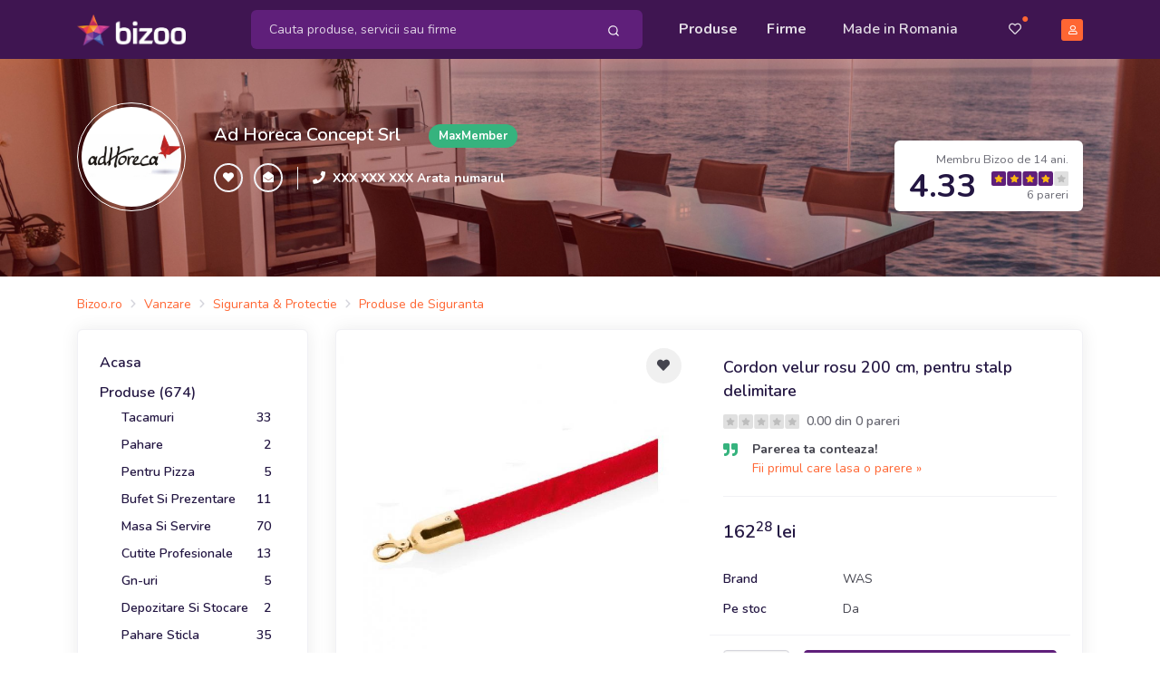

--- FILE ---
content_type: text/html; charset=UTF-8
request_url: https://adhoreca.bizoo.ro/vanzare/22889857/cordon-velur-rosu-200-cm-pentru-stalp-delimitare
body_size: 29474
content:
<!DOCTYPE html>
<html lang="en">
<head>
    <meta charset="utf-8">
    <meta name="viewport" content="width=device-width, initial-scale=1, shrink-to-fit=no">
    <title>Cordon velur rosu 200 cm, pentru stalp delimitare - Cluj-napoca - Ad Horeca Concept Srl, ID: 22889857, pareri</title>
	<meta name="description" content="Cordon velur rosu 200 cm, pentru stalp delimitare - Cordon din velur rosu cu capete aurii pentru stalpi delimitare aurii, lungime 200 cm, diametru 3.8 cm. , Ad Horeca Concept Srl, Str. Pavel Rosca, Nr. 4, Ap. 28, Cluj-napoca, ID: 22889857" />
	<meta name="distribution" content="global" />
			<meta name="robots" content="index,follow" />			<meta name="verify-v1" content="7zmD0T8MGmg8Rk2tGVH5gEhJwmgmhkMtavBGyaEOjVQ=" />
	<meta name="y_key" content="12d6d6db702edd37" />
	<meta name="language" content="ro" />
	<meta name="rating" content="general" />
	<meta name="publisher" content="bizoo.ro" />
	<meta name="copyright" content="Copyright (c) Bizoo.ro" />
	<!-- Preloader -->
    <style>
        @keyframes hidePreloader {
            0% {
                width: 100%;
                height: 100%;
            }

            100% {
                width: 0;
                height: 0;
            }
        }

        body>div.preloader {
            position: fixed;
            background: white;
            width: 100%;
            height: 100%;
            z-index: 1071;
            opacity: 0;
            transition: opacity .5s ease;
            overflow: hidden;
            pointer-events: none;
            display: flex;
            align-items: center;
            justify-content: center;
        }

        body:not(.loaded)>div.preloader {
            opacity: 1;
        }

        body:not(.loaded) {
            overflow: hidden;
        }

        body.loaded>div.preloader {
            animation: hidePreloader .5s linear .5s forwards;
        }
    </style>
    <script>
        window.addEventListener("load", function() {
            setTimeout(function() {
                document.querySelector('body').classList.add('loaded');
            }, 300);
        });
		var baseurl = "https://www.bizoo.ro";
    </script>
    <!-- Favicon -->
    <link rel="icon" href="https://www.bizoo.ro/favicon.ico">
    <link rel="stylesheet" href="https://www.bizoo.ro/skins/assets/libs/@fortawesome/fontawesome-free/css/all.min.css">
	    <!-- Bizoo CSS -->
				<link href="https://fonts.googleapis.com/css2?family=Shadows+Into+Light&display=swap" rel="stylesheet">
		<link rel="stylesheet" href="https://www.bizoo.ro/skins/assets/libs/swiper/dist/css/swiper.min.css">
		<link rel="stylesheet" href="https://www.bizoo.ro/skins/assets/libs/@fancyapps/fancybox/dist/jquery.fancybox.min.css">
		<link rel="stylesheet" href="https://www.bizoo.ro/skins/assets/css/15_bizoo-website.css" id="stylesheet">
		<!-- Core JS  -->
	<script src="https://www.bizoo.ro/skins/assets/libs/jquery/dist/jquery.min.js"></script>
	<script type="text/javascript" src="https://www.bizoo.ro/skins/assets/libs/jquery-ui/jquery-ui.min.js"></script>
	<link rel="stylesheet" type="text/css" href="https://www.bizoo.ro/skins/assets/libs/jquery-ui/jquery-ui.min.css" media="all" />
	<script src="https://www.bizoo.ro/skins/assets/libs/bootstrap/dist/js/bootstrap.bundle.min.js"></script>
	<script src="https://www.bizoo.ro/skins/assets/libs/svg-injector/dist/svg-injector.min.js"></script>
	<script src="https://www.bizoo.ro/skins/assets/libs/feather-icons/dist/feather.min.js"></script>
	<!-- Optional JS -->
	<script src="https://www.bizoo.ro/skins/assets/libs/in-view/dist/in-view.min.js"></script>
	<script src="https://www.bizoo.ro/skins/assets/libs/sticky-kit/dist/sticky-kit.min.js"></script>
	<script src="https://www.bizoo.ro/skins/assets/libs/imagesloaded/imagesloaded.pkgd.min.js"></script>
	<script src="https://www.bizoo.ro/skins/assets/libs/crypto-js.min.js"></script>
	<script src="https://www.bizoo.ro/skins/assets/libs/moment/moment.js"></script>
	<script src="https://www.bizoo.ro/skins/assets/libs/daterangepicker/daterangepicker.js"></script>
	<link rel="stylesheet" href="https://www.bizoo.ro/skins/assets/libs/daterangepicker/daterangepicker.css" id="stylesheet">
	<script src="https://www.bizoo.ro/skins/assets/libs/intervalpicker.js"></script>
	<link rel="stylesheet" href="https://www.bizoo.ro/skins/assets/css/15_bizoo-over.css" id="stylesheet">
		<script async src="https://pagead2.googlesyndication.com/pagead/js/adsbygoogle.js"></script>
</head>
<body >
 
	 <header class="static" id="header-main">
        <!-- Navbar -->
        <nav class="navbar navbar-main py-lg-1 navbar-expand-lg navbar-dark bg-dark-primary" id="navbar-main">
            <div class="container border-0 ">
                <!-- Brand -->
                <a class="navbar-brand navbar-img-brand mr-5 ml-n3 ml-lg-0" href="https://www.bizoo.ro">
                    <img alt="Image placeholder" src="https://www.bizoo.ro/skins/assets/img/brand/light.png" id="navbar-logo">
                </a>
                <!-- Toggler -->
                <button class="navbar-toggler mr-n4 mr-lg-0c" type="button" data-toggle="collapse" data-target="#navbar-main-collapse" aria-controls="navbar-main-collapse" aria-expanded="false" aria-label="Toggle navigation">
                    <span class="navbar-toggler-icon"></span>
                </button>
                <!-- Collapse -->
                <div class="collapse navbar-collapse navbar-collapse-overlay" id="navbar-main-collapse">
                    <!-- Collapse header  -->
                    <div class="position-relative">
                        <!-- Toggler -->
                        <button class="navbar-toggler" type="button" data-toggle="collapse" data-target="#navbar-main-collapse" aria-controls="navbar-main-collapse" aria-expanded="false" aria-label="Toggle navigation">
                            <i data-feather="x"></i>
                        </button>
                    </div>
                    <!-- Search form -->
                    <form class="search-dropdown form-inline form-dark position-relative flex-fill mx-3 mx-lg-4 order-lg-1 d-none d-lg-block" style="max-width: 440px;" action="https://www.bizoo.ro/search_process.php" method="get" id="search-form">
						<input type="hidden" name="ls" value="1" />
						<input type="hidden" name="realm" value="" />
                        <div class="input-group input-group-merge w-100 rounded-lg bg-primary">
                            <input type="text" id="keywords" name="keywords" class="search-control form-control border-0 bg-transparent flex-grow-1 py-2 keywords-field-search" placeholder="Cauta produse, servicii sau firme" value="" autocomplete="off" data-userlink="https://adhoreca.bizoo.ro" data-usermaxphoto="https://www.bizoo.ro/usermedia/img360/company/AMENAJARI-SI-DOTARI-HORECA-SRL_828549_1367583935.png" data-usercompany="Ad Horeca Concept Srl" >
                            <div class="input-group-append ">
                                <span class="input-group-text border-0 bg-transparent py-0 pl-2 pr-1">
                                    <button type="button" class="btn btn-sm btn-link text-white py-2 btn-search-top-d">
                                        <i data-feather="search"></i>
                                    </button>
                                </span>
                            </div>
                        </div>
					
                        <div class="search-dropdown-menu search-dropdown-div hidden1">
                            <div class="row">
                                <div class="col-sm-6">
                                    <h6 class="text-xs text-muted font-weight-bolder text-uppercase ls-1">Produse si Servicii</h6>
                                    <ul class="list-unstyled mb-0">
                                       <li class="single-prods-autocomplete">
									   </li>
									   <div class="search-dropdown-prods">
									   </div>
                                    </ul>
                                </div>
                                <div class="col-sm-6">
                                    <h6 class="text-xs text-muted font-weight-bolder text-uppercase ls-1">Firme</h6>
                                    <ul class="list-unstyled mb-0 search-dropdown-firme">
                                        
                                    </ul>
                                    <h6 class="text-xs text-muted font-weight-bolder text-uppercase ls-1 mt-5 search-dropdown-cats-title">Mergi direct la categoria</h6>
                                    <ul class="list-unstyled mb-0 search-dropdown-cats">
                                        
                                    </ul>
                                </div>
                            </div>
                        </div>
                   </form>
                    <!-- Left menu -->
                    <ul class="navbar-nav order-lg-2 ml-lg-auto">
                        <!-- Browse menu -->
                        <li class="nav-item">
                            <a class="nav-link font-weight-bolder" href="https://www.bizoo.ro/vanzare/">
                                <i class="fas fa-list-alt d-lg-none mr-2"></i>Produse
                            </a>
                        </li>
                        <li class="nav-item">
                            <a class="nav-link font-weight-bolder" href="https://www.bizoo.ro/companii/">
                                <i class="fas fa-store d-lg-none mr-2"></i>Firme
                            </a>
                        </li>
						<li class="nav-item ">
						<a class="nav-link px-lg-4" href="https://www.bizoo.ro/made-in-romania">
							<i class="fas fa-map-marked-alt d-lg-none mr-2"></i>Made in Romania
						</a>
					</li>
                    </ul>
                    <!-- Right menu -->
                    <ul class="navbar-nav align-items-lg-center ml-lg-3 order-lg-3">
                        <li class="nav-item d-none d-lg-block favorite-dropdown-menu-container dropdown has_favorites ">
                            <a href="javascript:;" class="nav-link nav-link-icon text-sm pl-3 pr-2 mr-2 position-relative a-favorite-header" id="a-favorite-header" data-toggle="dropdown" aria-haspopup="true" aria-expanded="false" data-offset="0">
                                <i class="far fa-heart"></i>
                                <span class="text-warning position-absolute top-1 right-0 has_favorites ">●</span>
                            </a>
							<div class="dropdown-menu dropdown-menu-right favorite-dropdown-menu custom-scroll hidden1">
								
							</div>
                        </li>
                        <li class="nav-item d-none d-lg-block cart-not-empty hidden1">
                            <a class="nav-link font-weight-bolder text-sm pr-0 position-relative" href="https://www.bizoo.ro/cart.php">
                                <i class="fas fa-shopping-cart"></i>
                                <span class="text-warning position-absolute top-1 right-0 cart-not-empty hidden1">●</span>
                            </a>
                        </li>
                        <li class="nav-item pr-3 d-lg-none cart-not-empty hidden1">
                            <a class="nav-link font-weight-bolder" href="https://www.bizoo.ro/cart.php">
								<i class="fas fa-shopping-cart d-lg-none mr-2"></i>Cos de cumparaturi
								<span class="text-warning position-relative top-n2 cart-not-empty hidden1">●</span>
							</a>
                        </li>
                       <li class="nav-item pr-3 d-lg-none has_favorites ">
							<a class="nav-link font-weight-bolder fav-mobile-menu" href="javascript:;">
								<i class="fas fa-heart d-lg-none mr-2"></i>Favorite
								<span class="text-warning position-relative top-n2 has_favorites ">●</span>
							</a>
						</li>
						
						<li class="dropdown-divider d-lg-none"></li>
						<li class="nav-item pr-3 d-lg-none">
							<a class="nav-link font-weight-bolder" href="https://www.bizoo.ro/home.php">
								<i class="fas fa-user d-lg-none mr-2"></i>Contul meu
							</a>
						</li>
						<li class="nav-item pr-3">
							<a class="nav-link font-weight-bolder d-lg-none" href="https://www.bizoo.ro/contact.php">
								<i class="fas fa-envelope d-lg-none mr-2"></i>Contact
							</a>
						</li>
					
                     
                        <li class="nav-item d-none d-lg-block">
                            <a class="nav-link nav-link-icon position-relative pr-lg-0" href="https://www.bizoo.ro/home.php">
                                <span class="avatar avatar-xs bg-warning">
                                    <i class="far fa-user"></i>
                                </span>
                            </a>
                        </li>
                    </ul>
					<hr class="my-3 d-lg-none" style="opacity: .2;" />
					<div class="d-lg-none px-4 py-0 text-center">
						
						
							<a href="https://www.bizoo.ro/register1.php" class="btn btn-block btn-sm btn-warning">
								Creeaza cont
							</a>
						
					</div>
                </div>
            </div>
        </nav>
        <!-- Search form -->
        <div class="bg-dark-primary pt-2 pb-3 d-lg-none">
            <form class="search-dropdown form-inline form-dark position-relative flex-fill mx-3" action="https://www.bizoo.ro/search_process.php" method="get" id="search-form-m">
				<input type="hidden" name="ls" value="1" />
				<input type="hidden" name="realm" value="" />
                <div class="input-group input-group-merge w-100 rounded-lg bg-primary">
                    <!-- Input -->
                    <input type="text" name="keywords" class="search-control form-control border-0 bg-transparent flex-grow-1 py-2 keywords-field-search" aria-label="Search" value="" placeholder="Cauta produse, servicii sau firme" autocomplete="off" data-userlink="https://adhoreca.bizoo.ro" data-usermaxphoto="https://www.bizoo.ro/usermedia/img360/company/AMENAJARI-SI-DOTARI-HORECA-SRL_828549_1367583935.png" data-usercompany="Ad Horeca Concept Srl">
                    <!-- Append -->
                    <div class="input-group-append ">
                        <span class="input-group-text border-0 bg-transparent py-0 pl-2 pr-1">
                            <button type="button" class="btn btn-sm btn-link text-white py-2 btn-search-top-m">
                                <i data-feather="search"></i>
                            </button>
                        </span>
                    </div>
                </div>
				<div class="search-dropdown-menu search-dropdown-div hidden1">
					<div class="row">
						<div class="col-sm-6">
							<h6 class="text-xs text-muted font-weight-bolder text-uppercase ls-1">Produse si Servicii</h6>
							<ul class="list-unstyled mb-0">
								<li class="single-prods-autocomplete">
								</li>
							   <div class="search-dropdown-prods">
							   </div>
							</ul>
						</div>
						<div class="col-sm-6">
							<h6 class="text-xs text-muted font-weight-bolder text-uppercase ls-1 mt-3 search-dropdown-cats-title">Mergi direct la categoria</h6>
							<ul class="list-unstyled mb-0 search-dropdown-cats">
								
							</ul>
							<h6 class="text-xs text-muted font-weight-bolder text-uppercase ls-1 mt-3">Firme</h6>
							<ul class="list-unstyled mb-0 search-dropdown-firme">
								
							</ul>
						</div>
					</div>
				</div>
            </form>
        </div>
    </header>
	<script>
	$(document).ready(function() { 
		$(document).on("click", ".btn-search-top-d", function() {
			$("#search-form").submit();
		});
		$(document).on("click", ".btn-search-top-m", function() {
			$("#search-form-m").submit();
		});
		$(document).on("keyup", ".keywords-field-search", function(e) {
			do_autocomplete_search($(this));
		});
		$(document).on("click", ".keywords-field-search", function(e) {
			do_autocomplete_search($(this));
		});
	});
	
	</script>
		<!-- Main content -->
<section class="slice bg-cover bg-size--cover d-none d-lg-block py-5" 
 style="background-image: url(https://static.bizoo.eu/skins/assets/img/hd/t4.jpg);"	>
	<!-- Mask -->
	<span class="mask opacity-3" style="background-color: #8e0000 !important;"></span>
	<!-- Container -->
	<div class="container mb-4">
		<div class="row">
			<div class="col-md-10 col-lg-8">
				<!-- Title -->
				<div class="row align-items-center text-center text-md-left">
					<div class="col-12 col-md-auto pr-md-3 mb-3 mb-md-0">
						<!-- Logo -->
						<div class="avatar avatar-2xl rounded-circle p-1 border border-white">
							<a href="https://adhoreca.bizoo.ro">
																	<img src="https://www.bizoo.ro/usermedia/img360/company/AMENAJARI-SI-DOTARI-HORECA-SRL_828549_1367583935.png" class="img-fluid rounded-circle" alt="">
															</a>
						</div>
					</div>
					<div class="col-12 col-md">
						<!-- Title -->
						<div class="row align-items-center">
							<div class="col-12 col-md-auto">
								<a href="https://adhoreca.bizoo.ro" class="h3 d-block text-white mb-1 mb-md-0">Ad Horeca Concept Srl</a>
							</div>
							<div class="col-12 col-md pl-md-3">
								<span class="badge badge-sm badge-success badge-pill">MaxMember</span>
							</div>
						</div>
						<!-- Slogan -->
						<p class="lead text-white mt-2 mt-md-0 font-weight-bold">
													</p>
						<!-- Info -->
						<div class="row align-items-center">
							<div class="col-12 col-md-auto pr-md-3 text-center text-md-left">
								<!-- Buttons -->
								<div class="" role="group" aria-label="Basic example">
									<button type="button" class="btn btn-xs btn-neutral text-white btn-icon-only rounded-circle add-to-favorite fav-warning" data-id="828549" data-tip="company" data-fav-type="btn-warning">
										<span class="btn-inner--icon"><i class="fas fa-heart"></i></span>
									</button>
									<button type="button" class="btn btn-xs btn-neutral text-white btn-icon-only rounded-circle share-page d-sm-none">
										<span class="btn-inner--icon"><i class="fas fa-share"></i></span>
									</button>
									<button type="button" class="btn btn-xs btn-neutral text-white btn-icon-only rounded-circle link-message-contacts" data-id="828549">
										<span class="btn-inner--icon"><i class="fas fa-envelope-open"></i></span>
									</button>
								</div>
							</div>
							<div class="col-12 col-md align-items-center px-3 d-none d-md-flex border-left border-light">
								<div class="pr-2">
									<i class="fas fa-phone text-sm text-white"></i>
								</div>
								<div class="d-none d-md-block">
									<h6 class="mb-0 text-white text-sm">
										<a href="javascript:;" class="text-white font-weight-bolder text-sm show-number-button" data-id="828549" data-cls="text-white font-weight-bolder">XXX XXX XXX Arata numarul</a>
									</h6>
								</div>
							</div>
						</div>
					</div>
				</div>
			</div>
			<div class="col-12 col-lg-4 align-self-end text-md-right mt-4 mt-lg-0 d-none d-lg-block">
				<!-- Rating badge -->
				<div class="d-inline-block px-3 py-2 rounded-lg shadow bg-white">
					<small class="text-muted">Membru Bizoo de 14 ani.</small>
					<div class="d-flex align-items-center">
						<div class="">
							<span class="h1 lh-100 font-weight-bolder mb-0">4.33</span>
						</div>
						<div class="pl-3">
							<!-- Rating -->
							<div class="d-block mt-n1">
								<img src="https://www.bizoo.ro/skins/assets/img/svg/stars/dark/stars-4.svg" alt="4 stars: Foarte bun" style="height: 16px;">
							</div>
							<small class="d-block text-muted mt-n1">6 pareri</small>
						</div>
					</div>
				</div>
			</div>
		</div>
	</div>
</section><div class="py-2 py-lg-3">
	<div class="container d-none d-lg-block">
		<div class="d-flex align-items-center mt-1">
			<nav aria-label="breadcrumb">
				<ol class="breadcrumb breadcrumb-sm breadcrumb-links py-0 px-0 mb-0">
					<li class="breadcrumb-item"><div itemscope itemtype="http://schema.org/BreadcrumbList"><span itemprop="itemListElement" itemscope itemtype="http://schema.org/ListItem"><a href="https://www.bizoo.ro" title="Bizoo.ro" itemprop="item" class="text-sm"><span itemprop="name">Bizoo.ro</span></a><meta itemprop="position" content="1" /></span></div></li><li class="breadcrumb-item"><div itemscope itemtype="http://schema.org/BreadcrumbList"><span itemprop="itemListElement" itemscope itemtype="http://schema.org/ListItem"><a href="https://www.bizoo.ro/vanzare/" title="Vanzare" itemprop="item"><span itemprop="name" class="text-sm">Vanzare</span></a><meta itemprop="position" content="2" /></span></div></li><li class="breadcrumb-item"><div itemscope itemtype="http://schema.org/BreadcrumbList"><span itemprop="itemListElement" itemscope itemtype="http://schema.org/ListItem"><a href="https://www.bizoo.ro/vanzare/siguranta-protectie/" title="Siguranta &amp; Protectie" itemprop="item"><span itemprop="name" class="text-sm">Siguranta &amp; Protectie</span></a><meta itemprop="position" content="3" /></span></div></li><li class="breadcrumb-item"><div itemscope itemtype="http://schema.org/BreadcrumbList"><span itemprop="itemListElement" itemscope itemtype="http://schema.org/ListItem"><a href="https://www.bizoo.ro/vanzare/siguranta-protectie/produse-de-siguranta-1637/" title="Produse de Siguranta" itemprop="item"><span itemprop="name" class="text-sm">Produse de Siguranta</span></a><meta itemprop="position" content="4" /></span></div></li>				</ol>
			</nav>
		</div>
	</div>
</div>
<section class="pb-4 position-relative">
	<div class="container">
		<div class="row">
			<div class="col-lg-3">
				<div class="docs-sidebar" data-toggle="sticky" data-sticky-offset="30">
	<div class="d-lg-block collapse" id="docsSidenavCollapse">
		<!-- Product meneu -->
		<div class="card">
			<div class="card-body">
								<div class="pb-2">
					<a href="https://adhoreca.bizoo.ro" class="h6">Acasa</a>
				</div>
								<div class="pb-2">
					<a href="https://adhoreca.bizoo.ro/vanzare/start-0/10/" class="h6">Produse (674)</a>
											<ul class="nav nav-products flex-column pl-2">
															<li class="nav-item">
									<a href="https://adhoreca.bizoo.ro/vanzare/cat-179127/tacamuri/start-0/10/" title="Tacamuri - Cluj-napoca" class="nav-link active d-flex justify-content-between">
										<span>Tacamuri</span>
										<span>33</span>
									</a>
								</li>
															<li class="nav-item">
									<a href="https://adhoreca.bizoo.ro/vanzare/cat-179131/pahare/start-0/10/" title="Pahare - Cluj-napoca" class="nav-link active d-flex justify-content-between">
										<span>Pahare</span>
										<span>2</span>
									</a>
								</li>
															<li class="nav-item">
									<a href="https://adhoreca.bizoo.ro/vanzare/cat-179141/pentru-pizza/start-0/10/" title="Pentru Pizza - Cluj-napoca" class="nav-link active d-flex justify-content-between">
										<span>Pentru Pizza</span>
										<span>5</span>
									</a>
								</li>
															<li class="nav-item">
									<a href="https://adhoreca.bizoo.ro/vanzare/cat-179235/bufet-si-prezentare/start-0/10/" title="Bufet Si Prezentare - Cluj-napoca" class="nav-link active d-flex justify-content-between">
										<span>Bufet Si Prezentare</span>
										<span>11</span>
									</a>
								</li>
															<li class="nav-item">
									<a href="https://adhoreca.bizoo.ro/vanzare/cat-180487/masa-si-servire/start-0/10/" title="Masa Si Servire - Cluj-napoca" class="nav-link active d-flex justify-content-between">
										<span>Masa Si Servire</span>
										<span>70</span>
									</a>
								</li>
															<li class="nav-item">
									<a href="https://adhoreca.bizoo.ro/vanzare/cat-180489/cutite-profesionale/start-0/10/" title="Cutite Profesionale - Cluj-napoca" class="nav-link active d-flex justify-content-between">
										<span>Cutite Profesionale</span>
										<span>13</span>
									</a>
								</li>
															<li class="nav-item">
									<a href="https://adhoreca.bizoo.ro/vanzare/cat-180493/gn-uri/start-0/10/" title="Gn-uri - Cluj-napoca" class="nav-link active d-flex justify-content-between">
										<span>Gn-uri</span>
										<span>5</span>
									</a>
								</li>
															<li class="nav-item">
									<a href="https://adhoreca.bizoo.ro/vanzare/cat-180495/depozitare-si-stocare/start-0/10/" title="Depozitare Si Stocare - Cluj-napoca" class="nav-link active d-flex justify-content-between">
										<span>Depozitare Si Stocare</span>
										<span>2</span>
									</a>
								</li>
															<li class="nav-item">
									<a href="https://adhoreca.bizoo.ro/vanzare/cat-180497/pahare-sticla/start-0/10/" title="Pahare Sticla - Cluj-napoca" class="nav-link active d-flex justify-content-between">
										<span>Pahare Sticla</span>
										<span>35</span>
									</a>
								</li>
															<li class="nav-item">
									<a href="https://adhoreca.bizoo.ro/vanzare/cat-180503/semnalistica/start-0/10/" title="Semnalistica - Cluj-napoca" class="nav-link active d-flex justify-content-between">
										<span>Semnalistica</span>
										<span>5</span>
									</a>
								</li>
															<li class="nav-item">
									<a href="https://adhoreca.bizoo.ro/vanzare/cat-180509/cofetarie-patiserie/start-0/10/" title="Cofetarie-patiserie - Cluj-napoca" class="nav-link active d-flex justify-content-between">
										<span>Cofetarie-patiserie</span>
										<span>4</span>
									</a>
								</li>
															<li class="nav-item">
									<a href="https://adhoreca.bizoo.ro/vanzare/cat-186819/accesorii-pentru-decorat/start-0/10/" title="Accesorii Pentru Decorat - Cluj-napoca" class="nav-link active d-flex justify-content-between">
										<span>Accesorii Pentru Decorat</span>
										<span>2</span>
									</a>
								</li>
															<li class="nav-item">
									<a href="https://adhoreca.bizoo.ro/vanzare/cat-187455/uniforme-profesionale/start-0/10/" title="Uniforme Profesionale - Cluj-napoca" class="nav-link active d-flex justify-content-between">
										<span>Uniforme Profesionale</span>
										<span>13</span>
									</a>
								</li>
															<li class="nav-item">
									<a href="https://adhoreca.bizoo.ro/vanzare/cat-187461/catering/start-0/10/" title="Catering - Cluj-napoca" class="nav-link active d-flex justify-content-between">
										<span>Catering</span>
										<span>1</span>
									</a>
								</li>
															<li class="nav-item">
									<a href="https://adhoreca.bizoo.ro/vanzare/cat-191845/cosuri-vesela-pahare/start-0/10/" title="Cosuri Vesela-pahare - Cluj-napoca" class="nav-link active d-flex justify-content-between">
										<span>Cosuri Vesela-pahare</span>
										<span>9</span>
									</a>
								</li>
															<li class="nav-item">
									<a href="https://adhoreca.bizoo.ro/vanzare/cat-193739/accesorii-camere-hotel/start-0/10/" title="Accesorii Camere Hotel - Cluj-napoca" class="nav-link active d-flex justify-content-between">
										<span>Accesorii Camere Hotel</span>
										<span>1</span>
									</a>
								</li>
															<li class="nav-item">
									<a href="https://adhoreca.bizoo.ro/vanzare/cat-198705/textile/start-0/10/" title="Textile - Cluj-napoca" class="nav-link active d-flex justify-content-between">
										<span>Textile</span>
										<span>3</span>
									</a>
								</li>
															<li class="nav-item">
									<a href="https://adhoreca.bizoo.ro/vanzare/cat-206105/bar/start-0/10/" title="Bar - Cluj-napoca" class="nav-link active d-flex justify-content-between">
										<span>Bar</span>
										<span>7</span>
									</a>
								</li>
															<li class="nav-item">
									<a href="https://adhoreca.bizoo.ro/vanzare/cat-208699/tigai/start-0/10/" title="Tigai - Cluj-napoca" class="nav-link active d-flex justify-content-between">
										<span>Tigai</span>
										<span>11</span>
									</a>
								</li>
															<li class="nav-item">
									<a href="https://adhoreca.bizoo.ro/vanzare/cat-210611/pahare-cristal-horeca/start-0/10/" title="Pahare Cristal Horeca - Cluj-napoca" class="nav-link active d-flex justify-content-between">
										<span>Pahare Cristal Horeca</span>
										<span>25</span>
									</a>
								</li>
															<li class="nav-item">
									<a href="https://adhoreca.bizoo.ro/vanzare/cat-211801/tavi/start-0/10/" title="Tavi - Cluj-napoca" class="nav-link active d-flex justify-content-between">
										<span>Tavi</span>
										<span>2</span>
									</a>
								</li>
															<li class="nav-item">
									<a href="https://adhoreca.bizoo.ro/vanzare/cat-212021/coperti-meniuri/start-0/10/" title="Coperti Meniuri - Cluj-napoca" class="nav-link active d-flex justify-content-between">
										<span>Coperti Meniuri</span>
										<span>4</span>
									</a>
								</li>
															<li class="nav-item">
									<a href="https://adhoreca.bizoo.ro/vanzare/cat-213251/cratite/start-0/10/" title="Cratite - Cluj-napoca" class="nav-link active d-flex justify-content-between">
										<span>Cratite</span>
										<span>15</span>
									</a>
								</li>
															<li class="nav-item">
									<a href="https://adhoreca.bizoo.ro/vanzare/cat-217623/unica-folosinta/start-0/10/" title="Unica Folosinta - Cluj-napoca" class="nav-link active d-flex justify-content-between">
										<span>Unica Folosinta</span>
										<span>18</span>
									</a>
								</li>
															<li class="nav-item">
									<a href="https://adhoreca.bizoo.ro/vanzare/cat-257554/ustensile-si-alte-accesorii/start-0/10/" title="Ustensile Si Alte Accesorii - Cluj-napoca" class="nav-link active d-flex justify-content-between">
										<span>Ustensile Si Alte Accesorii</span>
										<span>19</span>
									</a>
								</li>
															<li class="nav-item">
									<a href="https://adhoreca.bizoo.ro/vanzare/cat-265362/vesela-inox/start-0/10/" title="Vesela Inox - Cluj-napoca" class="nav-link active d-flex justify-content-between">
										<span>Vesela Inox</span>
										<span>5</span>
									</a>
								</li>
															<li class="nav-item">
									<a href="https://adhoreca.bizoo.ro/vanzare/cat-281061/oale/start-0/10/" title="Oale - Cluj-napoca" class="nav-link active d-flex justify-content-between">
										<span>Oale</span>
										<span>1</span>
									</a>
								</li>
															<li class="nav-item">
									<a href="https://adhoreca.bizoo.ro/vanzare/cat-300633/accesorii-de-sezon/start-0/10/" title="Accesorii De Sezon - Cluj-napoca" class="nav-link active d-flex justify-content-between">
										<span>Accesorii De Sezon</span>
										<span>1</span>
									</a>
								</li>
															<li class="nav-item">
									<a href="https://adhoreca.bizoo.ro/vanzare/cat-305655/travel/start-0/10/" title="Travel - Cluj-napoca" class="nav-link active d-flex justify-content-between">
										<span>Travel</span>
										<span>1</span>
									</a>
								</li>
															<li class="nav-item">
									<a href="https://adhoreca.bizoo.ro/vanzare/cat-305657/sticle-si-borcane/start-0/10/" title="Sticle Si Borcane - Cluj-napoca" class="nav-link active d-flex justify-content-between">
										<span>Sticle Si Borcane</span>
										<span>3</span>
									</a>
								</li>
															<li class="nav-item">
									<a href="https://adhoreca.bizoo.ro/vanzare/cat-310267/stalpi-delimitatori/start-0/10/" title="Stalpi Delimitatori - Cluj-napoca" class="nav-link active d-flex justify-content-between active">
										<span>Stalpi Delimitatori</span>
										<span>2</span>
									</a>
								</li>
															<li class="nav-item">
									<a href="https://adhoreca.bizoo.ro/vanzare/cat-318403/monoportii-fingerfood/start-0/10/" title="Monoportii/fingerfood - Cluj-napoca" class="nav-link active d-flex justify-content-between">
										<span>Monoportii/fingerfood</span>
										<span>9</span>
									</a>
								</li>
															<li class="nav-item">
									<a href="https://adhoreca.bizoo.ro/vanzare/cat-318843/tacamuri-model-inglese/start-0/10/" title="Tacamuri Model Inglese - Cluj-napoca" class="nav-link active d-flex justify-content-between">
										<span>Tacamuri Model Inglese</span>
										<span>1</span>
									</a>
								</li>
															<li class="nav-item">
									<a href="https://adhoreca.bizoo.ro/vanzare/cat-328591/portelan-bernadotte-alb/start-0/10/" title="Portelan Bernadotte Alb - Cluj-napoca" class="nav-link active d-flex justify-content-between">
										<span>Portelan Bernadotte Alb</span>
										<span>11</span>
									</a>
								</li>
															<li class="nav-item">
									<a href="https://adhoreca.bizoo.ro/vanzare/cat-328593/portelan-vision/start-0/10/" title="Portelan Vision - Cluj-napoca" class="nav-link active d-flex justify-content-between">
										<span>Portelan Vision</span>
										<span>7</span>
									</a>
								</li>
															<li class="nav-item">
									<a href="https://adhoreca.bizoo.ro/vanzare/cat-334491/palnii/start-0/10/" title="Palnii - Cluj-napoca" class="nav-link active d-flex justify-content-between">
										<span>Palnii</span>
										<span>2</span>
									</a>
								</li>
															<li class="nav-item">
									<a href="https://adhoreca.bizoo.ro/vanzare/cat-334493/masuri-si-cani-gradate/start-0/10/" title="Masuri Si Cani Gradate - Cluj-napoca" class="nav-link active d-flex justify-content-between">
										<span>Masuri Si Cani Gradate</span>
										<span>4</span>
									</a>
								</li>
															<li class="nav-item">
									<a href="https://adhoreca.bizoo.ro/vanzare/cat-334495/forme-cuptor/start-0/10/" title="Forme Cuptor - Cluj-napoca" class="nav-link active d-flex justify-content-between">
										<span>Forme Cuptor</span>
										<span>3</span>
									</a>
								</li>
															<li class="nav-item">
									<a href="https://adhoreca.bizoo.ro/vanzare/cat-334499/forme-biscuiti-prajituri/start-0/10/" title="Forme Biscuiti-prajituri - Cluj-napoca" class="nav-link active d-flex justify-content-between">
										<span>Forme Biscuiti-prajituri</span>
										<span>18</span>
									</a>
								</li>
															<li class="nav-item">
									<a href="https://adhoreca.bizoo.ro/vanzare/cat-334501/tocatoare/start-0/10/" title="Tocatoare - Cluj-napoca" class="nav-link active d-flex justify-content-between">
										<span>Tocatoare</span>
										<span>6</span>
									</a>
								</li>
															<li class="nav-item">
									<a href="https://adhoreca.bizoo.ro/vanzare/cat-334503/spatule/start-0/10/" title="Spatule - Cluj-napoca" class="nav-link active d-flex justify-content-between">
										<span>Spatule</span>
										<span>8</span>
									</a>
								</li>
															<li class="nav-item">
									<a href="https://adhoreca.bizoo.ro/vanzare/cat-334505/dispensere-dozatoare/start-0/10/" title="Dispensere-dozatoare - Cluj-napoca" class="nav-link active d-flex justify-content-between">
										<span>Dispensere-dozatoare</span>
										<span>10</span>
									</a>
								</li>
															<li class="nav-item">
									<a href="https://adhoreca.bizoo.ro/vanzare/cat-334507/suporti-tort/start-0/10/" title="Suporti Tort - Cluj-napoca" class="nav-link active d-flex justify-content-between">
										<span>Suporti Tort</span>
										<span>2</span>
									</a>
								</li>
															<li class="nav-item">
									<a href="https://adhoreca.bizoo.ro/vanzare/cat-334509/foarfeci/start-0/10/" title="Foarfeci - Cluj-napoca" class="nav-link active d-flex justify-content-between">
										<span>Foarfeci</span>
										<span>3</span>
									</a>
								</li>
															<li class="nav-item">
									<a href="https://adhoreca.bizoo.ro/vanzare/cat-334511/boluri-bucatarie/start-0/10/" title="Boluri Bucatarie - Cluj-napoca" class="nav-link active d-flex justify-content-between">
										<span>Boluri Bucatarie</span>
										<span>4</span>
									</a>
								</li>
															<li class="nav-item">
									<a href="https://adhoreca.bizoo.ro/vanzare/cat-334513/forme-silicon/start-0/10/" title="Forme Silicon - Cluj-napoca" class="nav-link active d-flex justify-content-between">
										<span>Forme Silicon</span>
										<span>12</span>
									</a>
								</li>
															<li class="nav-item">
									<a href="https://adhoreca.bizoo.ro/vanzare/cat-334517/clesti/start-0/10/" title="Clesti - Cluj-napoca" class="nav-link active d-flex justify-content-between">
										<span>Clesti</span>
										<span>8</span>
									</a>
								</li>
															<li class="nav-item">
									<a href="https://adhoreca.bizoo.ro/vanzare/cat-334519/site-si-strecuratori/start-0/10/" title="Site Si Strecuratori - Cluj-napoca" class="nav-link active d-flex justify-content-between">
										<span>Site Si Strecuratori</span>
										<span>4</span>
									</a>
								</li>
															<li class="nav-item">
									<a href="https://adhoreca.bizoo.ro/vanzare/cat-334521/flacoane-sosuri/start-0/10/" title="Flacoane Sosuri - Cluj-napoca" class="nav-link active d-flex justify-content-between">
										<span>Flacoane Sosuri</span>
										<span>3</span>
									</a>
								</li>
															<li class="nav-item">
									<a href="https://adhoreca.bizoo.ro/vanzare/cat-334525/polonice/start-0/10/" title="Polonice - Cluj-napoca" class="nav-link active d-flex justify-content-between">
										<span>Polonice</span>
										<span>2</span>
									</a>
								</li>
															<li class="nav-item">
									<a href="https://adhoreca.bizoo.ro/vanzare/cat-334527/teluri/start-0/10/" title="Teluri - Cluj-napoca" class="nav-link active d-flex justify-content-between">
										<span>Teluri</span>
										<span>2</span>
									</a>
								</li>
															<li class="nav-item">
									<a href="https://adhoreca.bizoo.ro/vanzare/cat-335213/accesorii-pentru-cafea/start-0/10/" title="Accesorii Pentru Cafea - Cluj-napoca" class="nav-link active d-flex justify-content-between">
										<span>Accesorii Pentru Cafea</span>
										<span>2</span>
									</a>
								</li>
															<li class="nav-item">
									<a href="https://adhoreca.bizoo.ro/vanzare/cat-335215/accesorii-pentru-ceai/start-0/10/" title="Accesorii Pentru Ceai - Cluj-napoca" class="nav-link active d-flex justify-content-between">
										<span>Accesorii Pentru Ceai</span>
										<span>2</span>
									</a>
								</li>
															<li class="nav-item">
									<a href="https://adhoreca.bizoo.ro/vanzare/cat-335217/frapiere-si-racitoare-sticle/start-0/10/" title="Frapiere Si Racitoare Sticle - Cluj-napoca" class="nav-link active d-flex justify-content-between">
										<span>Frapiere Si Racitoare Sticle</span>
										<span>3</span>
									</a>
								</li>
															<li class="nav-item">
									<a href="https://adhoreca.bizoo.ro/vanzare/cat-335219/cani-lapte-spuma/start-0/10/" title="Cani Lapte Spuma - Cluj-napoca" class="nav-link active d-flex justify-content-between">
										<span>Cani Lapte Spuma</span>
										<span>3</span>
									</a>
								</li>
															<li class="nav-item">
									<a href="https://adhoreca.bizoo.ro/vanzare/cat-335221/accesorii-vin-si-sampanie/start-0/10/" title="Accesorii Vin Si Sampanie - Cluj-napoca" class="nav-link active d-flex justify-content-between">
										<span>Accesorii Vin Si Sampanie</span>
										<span>1</span>
									</a>
								</li>
															<li class="nav-item">
									<a href="https://adhoreca.bizoo.ro/vanzare/cat-335223/stocare-depozitare/start-0/10/" title="Stocare-depozitare - Cluj-napoca" class="nav-link active d-flex justify-content-between">
										<span>Stocare-depozitare</span>
										<span>6</span>
									</a>
								</li>
															<li class="nav-item">
									<a href="https://adhoreca.bizoo.ro/vanzare/cat-335225/picuratoare-pourere/start-0/10/" title="Picuratoare (pourere) - Cluj-napoca" class="nav-link active d-flex justify-content-between">
										<span>Picuratoare (pourere)</span>
										<span>4</span>
									</a>
								</li>
															<li class="nav-item">
									<a href="https://adhoreca.bizoo.ro/vanzare/cat-335227/accesorii-ospatari/start-0/10/" title="Accesorii Ospatari - Cluj-napoca" class="nav-link active d-flex justify-content-between">
										<span>Accesorii Ospatari</span>
										<span>3</span>
									</a>
								</li>
															<li class="nav-item">
									<a href="https://adhoreca.bizoo.ro/vanzare/cat-335229/shakere/start-0/10/" title="Shakere - Cluj-napoca" class="nav-link active d-flex justify-content-between">
										<span>Shakere</span>
										<span>7</span>
									</a>
								</li>
															<li class="nav-item">
									<a href="https://adhoreca.bizoo.ro/vanzare/cat-335231/jiggere-si-masuri/start-0/10/" title="Jiggere Si Masuri - Cluj-napoca" class="nav-link active d-flex justify-content-between">
										<span>Jiggere Si Masuri</span>
										<span>1</span>
									</a>
								</li>
															<li class="nav-item">
									<a href="https://adhoreca.bizoo.ro/vanzare/cat-335233/muddlere-si-strecuratori/start-0/10/" title="Muddlere Si Strecuratori - Cluj-napoca" class="nav-link active d-flex justify-content-between">
										<span>Muddlere Si Strecuratori</span>
										<span>2</span>
									</a>
								</li>
															<li class="nav-item">
									<a href="https://adhoreca.bizoo.ro/vanzare/cat-335235/paie-si-accesorii-cocktail/start-0/10/" title="Paie Si Accesorii Cocktail - Cluj-napoca" class="nav-link active d-flex justify-content-between">
										<span>Paie Si Accesorii Cocktail</span>
										<span>3</span>
									</a>
								</li>
															<li class="nav-item">
									<a href="https://adhoreca.bizoo.ro/vanzare/cat-335259/sifoane-frisca-si-accesorii/start-0/10/" title="Sifoane Frisca Si Accesorii - Cluj-napoca" class="nav-link active d-flex justify-content-between">
										<span>Sifoane Frisca Si Accesorii</span>
										<span>2</span>
									</a>
								</li>
															<li class="nav-item">
									<a href="https://adhoreca.bizoo.ro/vanzare/cat-336495/cutii-thermo-pentru-mancare/start-0/10/" title="Cutii Thermo Pentru Mancare - Cluj-napoca" class="nav-link active d-flex justify-content-between">
										<span>Cutii Thermo Pentru Mancare</span>
										<span>1</span>
									</a>
								</li>
															<li class="nav-item">
									<a href="https://adhoreca.bizoo.ro/vanzare/cat-336499/marmite-thermo/start-0/10/" title="Marmite Thermo - Cluj-napoca" class="nav-link active d-flex justify-content-between">
										<span>Marmite Thermo</span>
										<span>1</span>
									</a>
								</li>
															<li class="nav-item">
									<a href="https://adhoreca.bizoo.ro/vanzare/cat-336501/accesorii-prezentare-mancare/start-0/10/" title="Accesorii Prezentare Mancare - Cluj-napoca" class="nav-link active d-flex justify-content-between">
										<span>Accesorii Prezentare Mancare</span>
										<span>2</span>
									</a>
								</li>
															<li class="nav-item">
									<a href="https://adhoreca.bizoo.ro/vanzare/cat-336503/chafing-dish/start-0/10/" title="Chafing-dish - Cluj-napoca" class="nav-link active d-flex justify-content-between">
										<span>Chafing-dish</span>
										<span>2</span>
									</a>
								</li>
															<li class="nav-item">
									<a href="https://adhoreca.bizoo.ro/vanzare/cat-336505/cupe-inghetata/start-0/10/" title="Cupe Inghetata - Cluj-napoca" class="nav-link active d-flex justify-content-between">
										<span>Cupe Inghetata</span>
										<span>3</span>
									</a>
								</li>
															<li class="nav-item">
									<a href="https://adhoreca.bizoo.ro/vanzare/cat-339015/forme-inghetata/start-0/10/" title="Forme Inghetata - Cluj-napoca" class="nav-link active d-flex justify-content-between">
										<span>Forme Inghetata</span>
										<span>3</span>
									</a>
								</li>
															<li class="nav-item">
									<a href="https://adhoreca.bizoo.ro/vanzare/cat-339427/portelan-feuille/start-0/10/" title="Portelan Feuille - Cluj-napoca" class="nav-link active d-flex justify-content-between">
										<span>Portelan Feuille</span>
										<span>1</span>
									</a>
								</li>
															<li class="nav-item">
									<a href="https://adhoreca.bizoo.ro/vanzare/cat-339695/seturi-tacamuri/start-0/10/" title="Seturi Tacamuri - Cluj-napoca" class="nav-link active d-flex justify-content-between">
										<span>Seturi Tacamuri</span>
										<span>4</span>
									</a>
								</li>
															<li class="nav-item">
									<a href="https://adhoreca.bizoo.ro/vanzare/cat-345351/platouri-si-tavi-prezentare/start-0/10/" title="Platouri Si Tavi Prezentare - Cluj-napoca" class="nav-link active d-flex justify-content-between">
										<span>Platouri Si Tavi Prezentare</span>
										<span>2</span>
									</a>
								</li>
															<li class="nav-item">
									<a href="https://adhoreca.bizoo.ro/vanzare/cat-346093/ustensile-si-accesorii-gratar/start-0/10/" title="Ustensile Si Accesorii Gratar - Cluj-napoca" class="nav-link active d-flex justify-content-between">
										<span>Ustensile Si Accesorii Gratar</span>
										<span>1</span>
									</a>
								</li>
															<li class="nav-item">
									<a href="https://adhoreca.bizoo.ro/vanzare/cat-347913/cosuri/start-0/10/" title="Cosuri - Cluj-napoca" class="nav-link active d-flex justify-content-between">
										<span>Cosuri</span>
										<span>16</span>
									</a>
								</li>
															<li class="nav-item">
									<a href="https://adhoreca.bizoo.ro/vanzare/cat-349335/etichete-vitrine-bufet/start-0/10/" title="Etichete Vitrine, Bufet - Cluj-napoca" class="nav-link active d-flex justify-content-between">
										<span>Etichete Vitrine, Bufet</span>
										<span>1</span>
									</a>
								</li>
															<li class="nav-item">
									<a href="https://adhoreca.bizoo.ro/vanzare/cat-352657/boluri/start-0/10/" title="Boluri - Cluj-napoca" class="nav-link active d-flex justify-content-between">
										<span>Boluri</span>
										<span>1</span>
									</a>
								</li>
															<li class="nav-item">
									<a href="https://adhoreca.bizoo.ro/vanzare/cat-352911/tavi-servire/start-0/10/" title="Tavi Servire - Cluj-napoca" class="nav-link active d-flex justify-content-between">
										<span>Tavi Servire</span>
										<span>11</span>
									</a>
								</li>
															<li class="nav-item">
									<a href="https://adhoreca.bizoo.ro/vanzare/cat-353343/portelan-braganca/start-0/10/" title="Portelan Braganca - Cluj-napoca" class="nav-link active d-flex justify-content-between">
										<span>Portelan Braganca</span>
										<span>3</span>
									</a>
								</li>
															<li class="nav-item">
									<a href="https://adhoreca.bizoo.ro/vanzare/cat-362373/suporti-conuri-inghetata/start-0/10/" title="Suporti Conuri Inghetata - Cluj-napoca" class="nav-link active d-flex justify-content-between">
										<span>Suporti Conuri Inghetata</span>
										<span>1</span>
									</a>
								</li>
															<li class="nav-item">
									<a href="https://adhoreca.bizoo.ro/vanzare/cat-369382/capace/start-0/10/" title="Capace - Cluj-napoca" class="nav-link active d-flex justify-content-between">
										<span>Capace</span>
										<span>4</span>
									</a>
								</li>
															<li class="nav-item">
									<a href="https://adhoreca.bizoo.ro/vanzare/cat-371008/vesela-portelan/start-0/10/" title="Vesela Portelan - Cluj-napoca" class="nav-link active d-flex justify-content-between">
										<span>Vesela Portelan</span>
										<span>43</span>
									</a>
								</li>
															<li class="nav-item">
									<a href="https://adhoreca.bizoo.ro/vanzare/cat-372270/portelan-eto/start-0/10/" title="Portelan Eto - Cluj-napoca" class="nav-link active d-flex justify-content-between">
										<span>Portelan Eto</span>
										<span>2</span>
									</a>
								</li>
															<li class="nav-item">
									<a href="https://adhoreca.bizoo.ro/vanzare/cat-380908/galeti/start-0/10/" title="Galeti - Cluj-napoca" class="nav-link active d-flex justify-content-between">
										<span>Galeti</span>
										<span>2</span>
									</a>
								</li>
															<li class="nav-item">
									<a href="https://adhoreca.bizoo.ro/vanzare/cat-380910/lampi-interior-exterior/start-0/10/" title="Lampi Interior-exterior - Cluj-napoca" class="nav-link active d-flex justify-content-between">
										<span>Lampi Interior-exterior</span>
										<span>1</span>
									</a>
								</li>
															<li class="nav-item">
									<a href="https://adhoreca.bizoo.ro/vanzare/cat-383190/mixing-glasses/start-0/10/" title="Mixing Glasses - Cluj-napoca" class="nav-link active d-flex justify-content-between">
										<span>Mixing Glasses</span>
										<span>1</span>
									</a>
								</li>
															<li class="nav-item">
									<a href="https://adhoreca.bizoo.ro/vanzare/cat-384062/portelan-bonna-gourmet/start-0/10/" title="Portelan Bonna Gourmet - Cluj-napoca" class="nav-link active d-flex justify-content-between">
										<span>Portelan Bonna Gourmet</span>
										<span>3</span>
									</a>
								</li>
															<li class="nav-item">
									<a href="https://adhoreca.bizoo.ro/vanzare/cat-384632/pahare-policarbonat-si-tritan/start-0/10/" title="Pahare Policarbonat Si Tritan - Cluj-napoca" class="nav-link active d-flex justify-content-between">
										<span>Pahare Policarbonat Si Tritan</span>
										<span>8</span>
									</a>
								</li>
															<li class="nav-item">
									<a href="https://adhoreca.bizoo.ro/vanzare/cat-384724/organizare-spatiu/start-0/10/" title="Organizare Spatiu - Cluj-napoca" class="nav-link active d-flex justify-content-between">
										<span>Organizare Spatiu</span>
										<span>1</span>
									</a>
								</li>
															<li class="nav-item">
									<a href="https://adhoreca.bizoo.ro/vanzare/cat-385600/vesela-melamina/start-0/10/" title="Vesela Melamina - Cluj-napoca" class="nav-link active d-flex justify-content-between">
										<span>Vesela Melamina</span>
										<span>1</span>
									</a>
								</li>
															<li class="nav-item">
									<a href="https://adhoreca.bizoo.ro/vanzare/cat-386028/tavi-roomservice-si-tavite/start-0/10/" title="Tavi Roomservice Si Tavite - Cluj-napoca" class="nav-link active d-flex justify-content-between">
										<span>Tavi Roomservice Si Tavite</span>
										<span>3</span>
									</a>
								</li>
															<li class="nav-item">
									<a href="https://adhoreca.bizoo.ro/vanzare/cat-386030/umerase/start-0/10/" title="Umerase - Cluj-napoca" class="nav-link active d-flex justify-content-between">
										<span>Umerase</span>
										<span>1</span>
									</a>
								</li>
															<li class="nav-item">
									<a href="https://adhoreca.bizoo.ro/vanzare/cat-386032/fierbatoare-kettles-camere/start-0/10/" title="Fierbatoare (kettles) Camere - Cluj-napoca" class="nav-link active d-flex justify-content-between">
										<span>Fierbatoare (kettles) Camere</span>
										<span>1</span>
									</a>
								</li>
															<li class="nav-item">
									<a href="https://adhoreca.bizoo.ro/vanzare/cat-386096/vesela-ceramica-stoneware/start-0/10/" title="Vesela Ceramica, Stoneware - Cluj-napoca" class="nav-link active d-flex justify-content-between">
										<span>Vesela Ceramica, Stoneware</span>
										<span>8</span>
									</a>
								</li>
															<li class="nav-item">
									<a href="https://adhoreca.bizoo.ro/vanzare/cat-386464/scrumiere/start-0/10/" title="Scrumiere - Cluj-napoca" class="nav-link active d-flex justify-content-between">
										<span>Scrumiere</span>
										<span>1</span>
									</a>
								</li>
															<li class="nav-item">
									<a href="https://adhoreca.bizoo.ro/vanzare/cat-386946/cani-si-cesti/start-0/10/" title="Cani Si Cesti - Cluj-napoca" class="nav-link active d-flex justify-content-between">
										<span>Cani Si Cesti</span>
										<span>2</span>
									</a>
								</li>
															<li class="nav-item">
									<a href="https://adhoreca.bizoo.ro/vanzare/cat-387220/prese-si-storcatoare-citrice/start-0/10/" title="Prese Si Storcatoare Citrice - Cluj-napoca" class="nav-link active d-flex justify-content-between">
										<span>Prese Si Storcatoare Citrice</span>
										<span>1</span>
									</a>
								</li>
															<li class="nav-item">
									<a href="https://adhoreca.bizoo.ro/vanzare/cat-387488/blendere/start-0/10/" title="Blendere - Cluj-napoca" class="nav-link active d-flex justify-content-between">
										<span>Blendere</span>
										<span>1</span>
									</a>
								</li>
															<li class="nav-item">
									<a href="https://adhoreca.bizoo.ro/vanzare/cat-387540/tacamuri-model-olive-negru-mat/start-0/10/" title="Tacamuri Model Olive Negru Mat - Cluj-napoca" class="nav-link active d-flex justify-content-between">
										<span>Tacamuri Model Olive Negru Mat</span>
										<span>4</span>
									</a>
								</li>
															<li class="nav-item">
									<a href="https://adhoreca.bizoo.ro/vanzare/cat-387722/suporti-servetele/start-0/10/" title="Suporti Servetele - Cluj-napoca" class="nav-link active d-flex justify-content-between">
										<span>Suporti Servetele</span>
										<span>1</span>
									</a>
								</li>
															<li class="nav-item">
									<a href="https://adhoreca.bizoo.ro/vanzare/cat-387744/boluri-sos-aperitive/start-0/10/" title="Boluri Sos, Aperitive - Cluj-napoca" class="nav-link active d-flex justify-content-between">
										<span>Boluri Sos, Aperitive</span>
										<span>1</span>
									</a>
								</li>
															<li class="nav-item">
									<a href="https://adhoreca.bizoo.ro/vanzare/cat-387894/platouri/start-0/10/" title="Platouri - Cluj-napoca" class="nav-link active d-flex justify-content-between">
										<span>Platouri</span>
										<span>1</span>
									</a>
								</li>
													</ul>
									</div>
				<!--
				<div class="">
					<a href="" class="h6">Ce spun clientii</a>
				</div>
				-->
			</div>
		</div>
		
	</div>
</div>
			</div>
			<div class="col-lg-9" itemscope itemtype="https://schema.org/Product">
				<div class="card">
					<div class="card-body p-1">
						<div class="pb-3 mb-3 border-bottom d-none">
							<nav aria-label="breadcrumb">
								<ol class="breadcrumb breadcrumb-sm breadcrumb-links py-0 px-0">
									<li class="breadcrumb-item"><div itemscope itemtype="http://schema.org/BreadcrumbList"><span itemprop="itemListElement" itemscope itemtype="http://schema.org/ListItem"><a href="https://www.bizoo.ro" title="Bizoo.ro" itemprop="item" class="text-sm"><span itemprop="name">Bizoo.ro</span></a><meta itemprop="position" content="1" /></span></div></li><li class="breadcrumb-item"><div itemscope itemtype="http://schema.org/BreadcrumbList"><span itemprop="itemListElement" itemscope itemtype="http://schema.org/ListItem"><a href="https://www.bizoo.ro/vanzare/" title="Vanzare" itemprop="item"><span itemprop="name" class="text-sm">Vanzare</span></a><meta itemprop="position" content="2" /></span></div></li><li class="breadcrumb-item"><div itemscope itemtype="http://schema.org/BreadcrumbList"><span itemprop="itemListElement" itemscope itemtype="http://schema.org/ListItem"><a href="https://www.bizoo.ro/vanzare/siguranta-protectie/" title="Siguranta &amp; Protectie" itemprop="item"><span itemprop="name" class="text-sm">Siguranta &amp; Protectie</span></a><meta itemprop="position" content="3" /></span></div></li><li class="breadcrumb-item"><div itemscope itemtype="http://schema.org/BreadcrumbList"><span itemprop="itemListElement" itemscope itemtype="http://schema.org/ListItem"><a href="https://www.bizoo.ro/vanzare/siguranta-protectie/produse-de-siguranta-1637/" title="Produse de Siguranta" itemprop="item"><span itemprop="name" class="text-sm">Produse de Siguranta</span></a><meta itemprop="position" content="4" /></span></div></li>								</ol>
							</nav>
						</div>
						<div class="row">
							<div class="col-lg-6">
							
								<div class="position-relative" style="height: 393px;">
																			<a href="https://images8.bizoo.eu/image/img720/sale/2022/1/6/Cordon-velur-rosu-200-cm-pentru-stalp-delimitare_o07730896_1641483628.jpg" data-fancybox="sale-prod">
											<img alt="Image" src="https://images8.bizoo.eu/image/img720/sale/2022/1/6/Cordon-velur-rosu-200-cm-pentru-stalp-delimitare_o07730896_1641483628.jpg" class="img-fit" style="width:100%;" itemprop="image">
											<div class="position-absolute bottom-2 right-2">
												<span class="btn btn-xs btn-white"><i class="fas fa-camera mr-2"></i>Toate imaginile (1)</span>
											</div>
										</a>
																		<a href="javascript:window.history.back();" class="btn btn-sm bg-translucent-white btn-icon-only text-base rounded-circle position-absolute top-3 left-3 d-lg-none">
										<span class="btn-inner--icon"><i class="fas fa-angle-left"></i></span>
                                    </a>
									<button type="button" class="btn btn-sm bg-translucent-white rounded-circle btn-icon-only position-absolute top-3 right-3 add-to-favorite " data-id="22889857" data-tip="sale">
										<span class="btn-inner--icon"><i class="fas fa-heart"></i></span>
									</button>
								</div>
															
							</div>
							<div class="col-lg-6">
								<div class="py-4 pr-4 pl-4 pl-lg-0">
									<h1 class="h5 mb-2" itemprop="name">Cordon velur rosu 200 cm, pentru stalp delimitare</h1>
									
										<div class="">
											<div class="d-inline-block">
												<img src="https://www.bizoo.ro/skins/assets/img/svg/stars/dark/stars-0.svg" alt="0 stars: " style="height: 16px;">
												<span class="text-sm font-weight-bold text-muted ml-1">0.00 din 0 pareri</span>
											</div>
											<ul class="list-unstyled mt-2 mb-0">
												<li class="mb-0 d-flex">
																									<div class="">
														<i class="fas fa-quote-right text-success mr-3"></i>
													</div>
																									<div class="">
														<p class="text-sm lh-150 mb-1">
																													<b>Parerea ta conteaza!</b><br/> <a href="javascript:;" class="add-review" data-id="22889857" data-type="1" data-upload-file="1" data-source="99">Fii primul care lasa o parere &raquo;</a>
																												</p>
													</div>
												</li>
											</ul>
										</div>
									
									<hr class="my-3" />
									<div itemprop="offers" itemscope itemtype="https://schema.org/Offer">
									<div class="h3 my-4" itemprop="price" content="162.28">
										162<sup>28</sup> lei										<span itemprop="priceCurrency" content="RON" style="display:none;">Lei</span>
									</div>
									
									<dl class="row pb-2 mb-3 border-bottom">
																			<dt class="col-sm-4"><span class="h6 text-sm mb-0">Brand</span></dt>
										<dd class="col-sm-8"><span class="text-sm">WAS</span></dd>
																																					<dt class="col-sm-4"><span class="h6 text-sm mb-0">Pe stoc</span></dt>
										<dd class="col-sm-8"><span class="text-sm">Da</span></dd>
										<div style="display:none;">
											<link itemprop="availability" href="https://schema.org/InStock" />In stock										</div>
																											</dl>
									</div>
									
										<!--<div class="form-group">
											<label class="form-control-label">Optiuni</label>
											<select class="custom-select" required="" id="product-size">
												<option value="">Select size</option>
												<option value="xs">XS</option>
												<option value="s">S</option>
												<option value="m">M</option>
												<option value="l">L</option>
												<option value="xl">XL</option>
											</select>
										</div>-->
																					<div class="form-group d-flex align-items-center">
												<select class="custom-select mr-3" id="cart-quantity-22889857" style="width: 5rem;">
													<option value="1">1</option>
													<option value="2">2</option>
													<option value="3">3</option>
													<option value="4">4</option>
													<option value="5">5</option>
												</select>
												<button class="btn btn-primary btn-shadow btn-block add-to-cart" data-id="22889857"><i class="czi-cart font-size-lg mr-2"></i>Comanda acum</button>
											</div>
																		</div>
							</div>
						</div>
					</div>
				</div>
                    <!-- Descriere -->
                    <div class="card">
                        <div class="card-body">
                            <!-- Product title -->
                            <h5 class="h5">Descriere</h5>
                            <!-- Text -->
                            <div class="color-black" itemprop="description">
                                Cordon din velur rosu cu capete aurii pentru stalpi delimitare aurii, lungime 200 cm, diametru 3.8 cm.                             </div>
							                        </div>
                    </div>
																			
                    <!-- Company info -->
                    <div class="row">
                        <div class="col-lg-6">
                            <div class="card">
                                <div class="card-header">
                                    <span class="h6">Trimite mesaj</span>
                                </div>
                                <div class="card-body">
									<input class="form-control" type="hidden" name="message_contacts_id_inline" id="message_contacts_id-inline" value="828549" />
									<div class="form-group">
										<label for="message-contacts-s-inline" class="form-control-label">Subiect</label>
										<input class="form-control" type="text" name="message-contacts-s-inline" id="message-contacts-s-inline" />
									</div>
									<div class="form-group">
										<label for="cardPassword" class="form-control-label">Mesaj</label>
										<textarea class="form-control custom-scroll message-contacts" name="message-contacts-m-inline" id="message-contacts-m-inline" rows="4"></textarea>
									</div>
									<div>
										<button class="btn btn-block btn-success btn-message-contacts-inline" type="button">
											Trimite
										</button>
									</div>
                                </div>
                            </div>
                        </div>
                        <div class="col-lg-6">
                            <div class="card card-fluid">
	<div class="p-1">
		
			<div class="card border-0 text-white mb-0">
				<img src="https://www.bizoo.ro/skins/assets/img/website/map.jpg" class="img-fluid" alt="map">
				<span class="mask bg-section-dark opacity-1 rounded-top"></span>
				<div class="card-img-overlay d-flex align-items-center justify-content-center">
					<a href="javascript:;" class="btn btn-xs btn-white btn-icon text-primary show-map-location-site">
						<span class="btn-inner--icon"><i data-feather="map-pin"></i></span>
						<span class="btn-inner--text">Vezi pe harta</span>
					</a>
				</div>
			</div>
		
	</div>
	<div class="card-body py-3">
		<!-- List -->
		<ul class="list-unstyled">
			<li class="mb-2 d-flex">
				<div class="">
					<i class="fas fa-building text-success mr-3"></i>
				</div>
				<div class="">
					<p class="text-sm font-weight-bolder mb-0">
											<a href="https://adhoreca.bizoo.ro">
							Ad Horeca Concept Srl						</a>
															<span class="badge badge-xs badge-success ml-1" style="vertical-align: middle;">Max</span>
										</p>
				</div>
			</li>
			<li class="mb-2 d-flex">
				<div class="">
					<i class="fas fa-map-marker-alt text-success mr-3"></i>
				</div>
				<div class="">
					<p class="text-sm mb-0 lh-140">Str. Pavel Rosca, Nr. 4, Ap. 28<br /> Cluj-napoca, Cluj</p>
				</div>
			</li>
							<li class="mb-2 d-flex">
					<div class="">
						<i class="fas fa-clock text-success mr-3"></i>
					</div>
					<div class="">
						<span class="h6 text-sm text-danger pr-2">Inchis</span>
						<span class="text-sm">11 AM - 18 PM</span>
					</div>
				</li>
										<li class="mb-2 d-flex">
					<div class="">
						<i class="fas fa-globe text-success mr-3"></i>
					</div>
					<div class="">
						<a href="http://adhoreca.eu" class="text-sm text-muted" target="_blank" rel="nofollow">http://adhoreca.eu</a>					</div>
				</li>
						
			<li class="mb-2 d-flex">
				<div class="">
					<i class="fas fa-envelope text-success mr-3"></i>
				</div>
				<div class="">
					<a href="javascript:;" class="text-sm text-muted link-message-contacts" data-id="828549">Trimite mesaj</a>
				</div>
			</li>
							<li class="mb-2 d-flex">
					<div class="">
						<i class="fas fa-phone text-success mr-3"></i>
					</div>
					<div class="" style="border: 1.7px dashed #f63;padding: 0px 10px;">
						<a href="javascript:;" class="text-sm text-warning font-weight-bolder show-number-button" data-id="828549">
							XXX XXX XXX Arata numarul
						</a>
					</div>
				</li>
					</ul>
	</div>
</div>                        </div>
                    </div>
										<div class="banner banner-vertical mb-4">
						<ins class="adsbygoogle"
							 style="display:block"
							 data-ad-client="ca-pub-2048154800767294"
							 data-ad-slot="2034536728"
							 data-ad-format="auto"
							 data-full-width-responsive="true"></ins>
						<script>
							 (adsbygoogle = window.adsbygoogle || []).push({});
						</script>
					</div>
					                    <!-- Reviews -->
                    <div class="card">
                        <div class="card-header">
                            <div class="row align-items-center">
                                <div class="col-6">
                                    <h5 class="h5 mb-0 mh6">Din Gura in Gura</h5>
                                </div>
                                <div class="col-6 text-right mt-2 mt-sm-0">
                                    <a href="javascript:;" class="btn btn-xs btn-warning add-review" data-id="22889857" data-type="1" data-upload-file="1" data-source="99">Scrie o parere</a>
                                </div>
                            </div>
                        </div>
                        <div class="card-body">
                            <div class="row align-items-center">
                                <div class="col-sm-5 col-md-4">
                                    <div class="card bg-dark-primary mb-3 mb-lg-0" data-toggle="sticky" data-sticky-offset="100">
                                        <div class="card-body text-center">
                                            <!-- Rating note -->
                                            <h2 class="display-3 font-weight-bolder text-white mb-2 lh-100">0.00</h2>
                                            <img src="https://www.bizoo.ro/skins/assets/img/svg/stars/secondary/stars-0.svg" alt="0 stars: " style="height: 20px;">
                                            <!-- Info -->
                                            <p class="h6 text-sm text-white opacity-7 mt-2 mb-0">0 pareri</p>
                                        </div>
                                    </div>
                                </div>
                                <div class="col-sm-7 col-md-8">
                                    										<div class="d-flex align-items-center">
											<div class="">
												<a href="javascript:;" class="text-sm filter-star-site" data-stars="5">5 stele</a>
											</div>
											<div class="col-auto flex-fill">
												<div class="progress progress-sm shadow-none w-100">
													<div class="progress-bar bg-success" role="progressbar" style="width: 0%;" aria-valuenow="0" aria-valuemin="0" aria-valuemax="100"></div>
												</div>
											</div>
											<div class="">
												<a href="javascript:;" class="text-xs text-muted d-block">(0)</a>
											</div>
										</div>
																			<div class="d-flex align-items-center">
											<div class="">
												<a href="javascript:;" class="text-sm filter-star-site" data-stars="4">4 stele</a>
											</div>
											<div class="col-auto flex-fill">
												<div class="progress progress-sm shadow-none w-100">
													<div class="progress-bar bg-success-light" role="progressbar" style="width: 0%;" aria-valuenow="0" aria-valuemin="0" aria-valuemax="100"></div>
												</div>
											</div>
											<div class="">
												<a href="javascript:;" class="text-xs text-muted d-block">(0)</a>
											</div>
										</div>
																			<div class="d-flex align-items-center">
											<div class="">
												<a href="javascript:;" class="text-sm filter-star-site" data-stars="3">3 stele</a>
											</div>
											<div class="col-auto flex-fill">
												<div class="progress progress-sm shadow-none w-100">
													<div class="progress-bar bg-warning" role="progressbar" style="width: 0%;" aria-valuenow="0" aria-valuemin="0" aria-valuemax="100"></div>
												</div>
											</div>
											<div class="">
												<a href="javascript:;" class="text-xs text-muted d-block">(0)</a>
											</div>
										</div>
																			<div class="d-flex align-items-center">
											<div class="">
												<a href="javascript:;" class="text-sm filter-star-site" data-stars="2">2 stele</a>
											</div>
											<div class="col-auto flex-fill">
												<div class="progress progress-sm shadow-none w-100">
													<div class="progress-bar bg-warning" role="progressbar" style="width: 0%;" aria-valuenow="0" aria-valuemin="0" aria-valuemax="100"></div>
												</div>
											</div>
											<div class="">
												<a href="javascript:;" class="text-xs text-muted d-block">(0)</a>
											</div>
										</div>
																			<div class="d-flex align-items-center">
											<div class="">
												<a href="javascript:;" class="text-sm filter-star-site" data-stars="1">1 stele</a>
											</div>
											<div class="col-auto flex-fill">
												<div class="progress progress-sm shadow-none w-100">
													<div class="progress-bar bg-danger" role="progressbar" style="width: 0%;" aria-valuenow="0" aria-valuemin="0" aria-valuemax="100"></div>
												</div>
											</div>
											<div class="">
												<a href="javascript:;" class="text-xs text-muted d-block">(0)</a>
											</div>
										</div>
									                                </div>
                            </div>
                        </div>
						<div class="card-body pt-2">
		<div id="content-table-rev-user-site">
	
	</div>
	<div style="margin: 0 0px 30px;" id="pager-rev-user-site"></div>
</div>
<script>
var ctab_rev_user_site, sendDataRevUserSite = {"ctab_object": "ctab_rev_user_site", "user_id": "828549", "sale_id": "22889857", "custom_filters": {}, "stars": ""};
$(document).ready(function() { 
	ctab_rev_user_site = new ContentTable(sendDataRevUserSite, "get_reviews_user_site", "displayRowsRevUserSite", "content-table-rev-user-site", "pager-rev-user-site");
	ctab_rev_user_site.setResetFunction(function(){
		$("#content-table-rev-user-site").find('div.list-group-item-reviews').remove();
	});
	ctab_rev_user_site.setCustomMessageFunction(function(table){
		var html = '<div class="py-2 text-center list-group-item-reviews">'+
					'<b>Parerea ta conteaza!</b> <a href="javascript:;" class="add-review" data-id="';
				if ('22889857' != '') {
					html += '22889857" data-type="1"';
				} else {
					html += '828549" data-type="2"';
				}
				html += ' data-upload-file="1" data-source="99">Fii primul care lasa o parere &raquo;</a>'+
				'</div>';
		table.append(html);
	});
	ctab_rev_user_site.applyFilters();
	// filters
	$(document).on("click", ".filter-reviews-type", function(e) {
		sendDataRevUserSite.custom_filters.type = $(".filter-reviews-type").val();
		ctab_rev_user_site.applyFilters();
	});
	$(".filter-search-reviews").on("click", function(e) {
		ctab_rev_user_site.applyFilters();
	});
	$("#keywords-search-reviews").keyup(function(e) { // filter items
		e.stopPropagation();
		if (e.keyCode == 13) {
		    ctab_rev_user_site.applyFilters();
		}
	});
	$(document).on("click", ".filter-star-site", function(e) {
		var th = $(this); 
		var st = parseInt(th.data("stars"));
		var is_active = th.hasClass("filter-star-site-active"); // underline
		// deactivate all
		$(".filter-star-site").removeClass("text-muted");
		$(".filter-star-site").removeClass("filter-star-site-active");
		if (!is_active) {
			th.addClass("text-muted");
			th.addClass("filter-star-site-active");
			sendDataRevUserSite.stars = st;
		} else {
			sendDataRevUserSite.stars = "";
			//$(".filter-star-site").removeClass("text-muted");
		}
		//if ($.inArray(st, sendDataRevUserSite.stars) > -1) { // exists -> remove
			//delete sendDataRevUserSite.stars[st];
			//sendDataRevUserSite.stars.splice(sendDataRevUserSite.stars.indexOf(st), 1);
			//th.addClass("text-muted");
		//} else { // add it
		//	sendDataRevUserSite.stars.push(st);
		//	th.removeClass("text-muted");
		//}
		//console.log(st, sendDataRevUserSite.stars);
		ctab_rev_user_site.applyFilters();
	});
});
function displayRowsRevUserSite(data, table) {//console.log(data, table);
	table.find('div.list-group-item-reviews').remove(); // remove existing rows
	table.find('hr.list-group-item-reviews').remove(); 
	var html = "", first = true;
	$(data.items).each(function(index, value) { // loop
		//console.log(value);
		for(k in value) {
			var vv = value[k];//console.log(vv);
			var row = "";
			if (!first) {
				row += '<hr class="my-4 list-group-item-reviews" />';
			}
			row += '<div class="media media-comment list-group-item-reviews">'+
						'<div class="avatar-parent-child">'+
							'<span class="avatar bg-section-dark text-white rounded-circle">'+vv.initials+'</span>'+
						'</div>'+
						'<div class="media-body ml-2">'+
							'<div class="">'+
								'<div>'+
									'<div class="d-inline-block">'+
										'<img src="https://www.bizoo.ro/skins/assets/img/svg/stars/dark/stars-'+vv.grade+'.svg" alt="'+vv.grade+' stars: '+vv.grade_text+'" style="height: 14px;">'+
										'<span class="text-sm text-muted ml-1">'+vv.impression_date_nice+'</span>'+
									'</div>';
							if (vv.has_reeval_success) { // reeval success
								row += '<div class="float-right text-sm font-weight-bold mb-hidden1">'+
											'<i class="fas fa-hand-peace text-warning mr-1"></i> Clientul a marcat aceasta problema ca fiind rezolvata.'+
										'</div>';
							} else if (vv.is_verified) {
								row += '<div class="float-right text-sm text-success font-weight-bold mb-hidden1">'+
										'<i class="fas fa-check-square"></i> Tranzactie verificata'+
										'</div>';
							}
							row += '</div>'+
								'<h6 class="mt-0 font-weight-semibold mb-1">'+vv.client_surname+' '+vv.short_client_base_name+'.</h6>';
								
							row += '<p class="mb-0 lh-140">';
									if (vv.title) {
										row += '<strong>'+vv.title+'</strong><br/>';
									}
									row += vv.comment+
								'</p>';
							if (vv.has_reply && !vv.reply_flag) {
								row += '<div class="pl-3 my-4 border-left border-md">'+
								'<div class="media media-comment mb-2">'+
									'<div class="media-body">'+
										'<p class="mb-0 text-sm font-italic">'+
											vv.sr_comment+
										'</p>'+
									'</div>'+
								'</div></div>';
							}
							if (vv.has_reeval_success) { // reeval success
								row += '<div class="text-sm font-weight-bold d-md-none d-lg-none d-xl-none">'+
											'<i class="fas fa-hand-peace text-warning mr-1"></i> Clientul a marcat aceasta problema ca fiind rezolvata.'+
										'</div>';
							} else if (vv.is_verified) {
								row += '<div class="text-sm text-success font-weight-bold d-md-none d-lg-none d-xl-none">'+
										'<i class="fas fa-check-square"></i> Tranzactie verificata'+
										'</div>';
							}
							row += '<div class="d-flex align-items-center mt-2">'+
									'<div class="mr-2">'+
										'<button class="btn btn-xs btn-secondary like-item" data-id="'+vv.impression_id+'" data-type="'+vv.impression_type+'">'+
											'<i class="fas fa-thumbs-up mr-1"></i>(<span id="like-item-'+vv.impression_id+'-'+vv.impression_type+'">'+vv.likes_review+'</span>)'+
										'</button>'+
									'</div>'+
									'<div class="ml-auto text-right">'+
										'<button class="btn btn-xs btn-link text-danger flag-review" data-id="'+vv.impression_id+'" data-type="'+vv.impression_type+'" data-toggle="tooltip" title="" data-original-title="Raporteaza problema" data-has-flaged="'+(vv.has_flaged ? '1' : '0')+'">'+
											'<i class="fas fa-flag mr-1"></i>'+
										'</button>'+
									'</div>'+
								'</div>'+
							'</div>'+
						'</div>'+
					'</div>';
			html += row;
			first = false;
		}
		html += '<hr class="my-4 list-group-item-reviews" />';
		table.append(html);
	});
	$('[data-toggle="tooltip"]').tooltip();
}
</script>
<script>
$(document).ready(function() {
	$(document).on("click", ".like-item", function (e) { 
		e.preventDefault();
		var id = $(this).data("id");
		var type = $(this).data("type");
		var jqxhr = getjqxhr("/ajax/like_item.php", {"id": id, "type": type}, "POST", "json");
		jqxhr.done(function(data) {
			wait_cursor(false);//console.log(data);
			if (data.type == "ok") { //console.log(data.message);
				if ($("#like-item-"+id+"-"+type).length > 0) {
					var old1 = parseInt($("#like-item-"+id+"-"+type).html());console.log("old1:",old1);
					$("#like-item-"+id+"-"+type).html(old1+1);
				} else {
					location.reload();
				}
			} //else if (data.type == "err" && data.message != "err") { 
			//	show_message(data);
			//}
		}).fail(function() {
			show_error_page();
		});
	});
		
});
</script>                        
                    </div>
			</div> 
		</div>
		
		            <div class="mt-4 mt-lg-5">
                <div class="row align-items-center mb-4">
                    <div class="col-6">
                        <h6 class="h5 mb-0">Alte Produse</h6>
                    </div>
                    <div class="col-6 text-right">
                        <a href="https://adhoreca.bizoo.ro/vanzare/start-0/10/" class="btn btn-sm btn-link px-0 py-0 font-weight-bold btn-icon">
                            <span class="btn-inner--text">Vezi toate</span>
                            <span class="btn-inner--icon"><i class="fas fa-angle-double-right"></i></span>
                        </a>
                    </div>
                </div>
                <div class="row mx-n2 mx-lg-n3">
				                    <div class="col-lg-3 col-6 px-2 px-lg-3">
                        <div class="card  shadow-none">
                            <a href="https://adhoreca.bizoo.ro/vanzare/22889859/set-2-stalpi-delimitatori-culoare-auriu" class="card-other-prods-4">
                                <img src="https://images3.bizoo.eu/image/img360/sale/2026/1/22/Set-2-Delimitatoare-Aurii-Inox-95-cm-Stalpi-Ghidare-Premi_u07730895_1769098493.jpg" class="card-img-top rounded-xl img-fit " alt="Set 2 stalpi delimitatori, culoare auriu" />
                            </a>
                            <div class="card-body p-3 rounded-xl bg-white shadow position-relative zindex-100 mt-n4">
								<div class="review-about-page">
									<a href="https://adhoreca.bizoo.ro/vanzare/22889859/set-2-stalpi-delimitatori-culoare-auriu" class="h6 d-block mb-0">Set 2 stalpi delimitatori, culoare auriu</a>
								</div><br>
                               <span class="d-block h6 font-weight-bold mb-0">
																	759.88 lei																	</span>
								<div class="d-flex align-items-center mb-3">
								 								</div>
							</div>
                        </div>
                    </div>
				                    <div class="col-lg-3 col-6 px-2 px-lg-3">
                        <div class="card  shadow-none">
                            <a href="https://adhoreca.bizoo.ro/vanzare/27543576/flacon-polietilena-pentru-decorat-200-ml-5x16-cm" class="card-other-prods-4">
                                <img src="https://images3.bizoo.eu/image/img360/sale/2023/8/27/Flacon-polietilena-pentru-decorat-200-ml-5x16-cm_n07728755_1693146523.jpg" class="card-img-top rounded-xl img-fit " alt="Flacon polietilena pentru decorat, 200 ml, 5x16 cm" />
                            </a>
                            <div class="card-body p-3 rounded-xl bg-white shadow position-relative zindex-100 mt-n4">
								<div class="review-about-page">
									<a href="https://adhoreca.bizoo.ro/vanzare/27543576/flacon-polietilena-pentru-decorat-200-ml-5x16-cm" class="h6 d-block mb-0">Flacon polietilena pentru decorat, 200 ml, 5x16 cm</a>
								</div><br>
                               <span class="d-block h6 font-weight-bold mb-0">
																	10.42 lei																	</span>
								<div class="d-flex align-items-center mb-3">
								 								</div>
							</div>
                        </div>
                    </div>
				                    <div class="col-lg-3 col-6 px-2 px-lg-3">
                        <div class="card  shadow-none">
                            <a href="https://adhoreca.bizoo.ro/vanzare/31480282/set-100-pahare-carton-100-capace-pentru-cafea-200-ml" class="card-other-prods-4">
                                <img src="https://images7.bizoo.eu/image/img360/sale/2025/12/4/Set-100-pahare-carton-100-capace-pentru-cafea-200-ml_l07732218_1764862887.jpg" class="card-img-top rounded-xl img-fit " alt="Set 100 pahare carton + 100 capace pentru cafea, 200 ml" />
                            </a>
                            <div class="card-body p-3 rounded-xl bg-white shadow position-relative zindex-100 mt-n4">
								<div class="review-about-page">
									<a href="https://adhoreca.bizoo.ro/vanzare/31480282/set-100-pahare-carton-100-capace-pentru-cafea-200-ml" class="h6 d-block mb-0">Set 100 pahare carton + 100 capace pentru cafea, 200 ml</a>
								</div><br>
                               <span class="d-block h6 font-weight-bold mb-0">
																	44.47 lei																	</span>
								<div class="d-flex align-items-center mb-3">
								 								</div>
							</div>
                        </div>
                    </div>
				                    <div class="col-lg-3 col-6 px-2 px-lg-3">
                        <div class="card  shadow-none">
                            <a href="https://adhoreca.bizoo.ro/vanzare/31370520/cana-melamina-alba-cu-toarta-200-ml" class="card-other-prods-4">
                                <img src="https://images2.bizoo.eu/image/img360/sale/2025/9/16/Cana-melamina-alba-cu-toarta-200-ml_e07732174_1758034042.jpg" class="card-img-top rounded-xl img-fit " alt="Cana melamina alba cu toarta 200 ml" />
                            </a>
                            <div class="card-body p-3 rounded-xl bg-white shadow position-relative zindex-100 mt-n4">
								<div class="review-about-page">
									<a href="https://adhoreca.bizoo.ro/vanzare/31370520/cana-melamina-alba-cu-toarta-200-ml" class="h6 d-block mb-0">Cana melamina alba cu toarta 200 ml</a>
								</div><br>
                               <span class="d-block h6 font-weight-bold mb-0">
																	29.02 lei																	</span>
								<div class="d-flex align-items-center mb-3">
								 								</div>
							</div>
                        </div>
                    </div>
				                    <div class="col-lg-3 col-6 px-2 px-lg-3">
                        <div class="card  shadow-none">
                            <a href="https://adhoreca.bizoo.ro/vanzare/15050870/cos-mini-fry-din-inox-10x8-5-cm" class="card-other-prods-4">
                                <img src="https://images1.bizoo.eu/image/img360/sale/2022/2/15/Cos-mini-fry-din-inox-10x8-5-cm_i07729479_1644940231.jpg" class="card-img-top rounded-xl img-fit " alt="Cos mini-fry din inox, 10x8.5 cm" />
                            </a>
                            <div class="card-body p-3 rounded-xl bg-white shadow position-relative zindex-100 mt-n4">
								<div class="review-about-page">
									<a href="https://adhoreca.bizoo.ro/vanzare/15050870/cos-mini-fry-din-inox-10x8-5-cm" class="h6 d-block mb-0">Cos mini-fry din inox, 10x8.5 cm</a>
								</div><br>
                               <span class="d-block h6 font-weight-bold mb-0">
																	71.63 lei																	</span>
								<div class="d-flex align-items-center mb-3">
								 								</div>
							</div>
                        </div>
                    </div>
				                    <div class="col-lg-3 col-6 px-2 px-lg-3">
                        <div class="card  shadow-none">
                            <a href="https://adhoreca.bizoo.ro/vanzare/14558611/cos-mini-fry-diam-9-cm" class="card-other-prods-4">
                                <img src="https://images9.bizoo.eu/image/img360/sale/2022/2/17/Cos-mini-fry-diam-9-cm_f07729292_1645113109.jpg" class="card-img-top rounded-xl img-fit " alt="Cos mini fry diam 9 cm" />
                            </a>
                            <div class="card-body p-3 rounded-xl bg-white shadow position-relative zindex-100 mt-n4">
								<div class="review-about-page">
									<a href="https://adhoreca.bizoo.ro/vanzare/14558611/cos-mini-fry-diam-9-cm" class="h6 d-block mb-0">Cos mini fry diam 9 cm</a>
								</div><br>
                               <span class="d-block h6 font-weight-bold mb-0">
																	62.53 lei																	</span>
								<div class="d-flex align-items-center mb-3">
								 								</div>
							</div>
                        </div>
                    </div>
				                    <div class="col-lg-3 col-6 px-2 px-lg-3">
                        <div class="card  shadow-none">
                            <a href="https://adhoreca.bizoo.ro/vanzare/17158517/platou-rotund-cu-capac-diametru-42-cm" class="card-other-prods-4">
                                <img src="https://images0.bizoo.eu/image/img360/sale/2022/7/10/Platou-rotund-melamina-alba-diametru-42-cm_r07729478_1657463840.jpg" class="card-img-top rounded-xl img-fit " alt="Platou rotund cu capac, diametru 42 cm" />
                            </a>
                            <div class="card-body p-3 rounded-xl bg-white shadow position-relative zindex-100 mt-n4">
								<div class="review-about-page">
									<a href="https://adhoreca.bizoo.ro/vanzare/17158517/platou-rotund-cu-capac-diametru-42-cm" class="h6 d-block mb-0">Platou rotund cu capac, diametru 42 cm</a>
								</div><br>
                               <span class="d-block h6 font-weight-bold mb-0">
																	245.56 lei																	</span>
								<div class="d-flex align-items-center mb-3">
								 								</div>
							</div>
                        </div>
                    </div>
				                    <div class="col-lg-3 col-6 px-2 px-lg-3">
                        <div class="card  shadow-none">
                            <a href="https://adhoreca.bizoo.ro/vanzare/18280273/cos-mini-fry-din-inox-13-5x10-5-cm" class="card-other-prods-4">
                                <img src="https://images9.bizoo.eu/image/img360/sale/2022/2/21/Cos-mini-fry-din-inox-13-5x10-5-cm_c07728815_1645459149.jpg" class="card-img-top rounded-xl img-fit " alt="Cos mini-fry din inox, 13.5x10.5 cm" />
                            </a>
                            <div class="card-body p-3 rounded-xl bg-white shadow position-relative zindex-100 mt-n4">
								<div class="review-about-page">
									<a href="https://adhoreca.bizoo.ro/vanzare/18280273/cos-mini-fry-din-inox-13-5x10-5-cm" class="h6 d-block mb-0">Cos mini-fry din inox, 13.5x10.5 cm</a>
								</div><br>
                               <span class="d-block h6 font-weight-bold mb-0">
																	99.37 lei																	</span>
								<div class="d-flex align-items-center mb-3">
								 								</div>
							</div>
                        </div>
                    </div>
				                    <div class="col-lg-3 col-6 px-2 px-lg-3">
                        <div class="card  shadow-none">
                            <a href="https://adhoreca.bizoo.ro/vanzare/18357923/farfurie-paste-30x27-cm" class="card-other-prods-4">
                                <img src="https://images0.bizoo.eu/image/img360/sale/2022/2/21/Farfurie-paste-30x27-cm_q07728715_1645459170.jpg" class="card-img-top rounded-xl img-fit " alt="Farfurie paste 30x27 cm" />
                            </a>
                            <div class="card-body p-3 rounded-xl bg-white shadow position-relative zindex-100 mt-n4">
								<div class="review-about-page">
									<a href="https://adhoreca.bizoo.ro/vanzare/18357923/farfurie-paste-30x27-cm" class="h6 d-block mb-0">Farfurie paste 30x27 cm</a>
								</div><br>
                               <span class="d-block h6 font-weight-bold mb-0">
																	43.13 lei																	</span>
								<div class="d-flex align-items-center mb-3">
								 								</div>
							</div>
                        </div>
                    </div>
				                    <div class="col-lg-3 col-6 px-2 px-lg-3">
                        <div class="card  shadow-none">
                            <a href="https://adhoreca.bizoo.ro/vanzare/17158577/platou-lemn-cu-1-bol-portelan-30x10-cm" class="card-other-prods-4">
                                <img src="https://images8.bizoo.eu/image/img360/sale/2022/2/14/Platou-lemn-cu-1-bol-portelan-30x10-cm_f07729601_1644853898.jpg" class="card-img-top rounded-xl img-fit " alt="Platou lemn cu 1 bol portelan, 30x10 cm" />
                            </a>
                            <div class="card-body p-3 rounded-xl bg-white shadow position-relative zindex-100 mt-n4">
								<div class="review-about-page">
									<a href="https://adhoreca.bizoo.ro/vanzare/17158577/platou-lemn-cu-1-bol-portelan-30x10-cm" class="h6 d-block mb-0">Platou lemn cu 1 bol portelan, 30x10 cm</a>
								</div><br>
                               <span class="d-block h6 font-weight-bold mb-0">
																	128.07 lei																	</span>
								<div class="d-flex align-items-center mb-3">
								 								</div>
							</div>
                        </div>
                    </div>
				                    <div class="col-lg-3 col-6 px-2 px-lg-3">
                        <div class="card  shadow-none">
                            <a href="https://adhoreca.bizoo.ro/vanzare/20529543/cos-strecuratoare-inox-12-5x4-5-cm" class="card-other-prods-4">
                                <img src="https://images2.bizoo.eu/image/img360/sale/2022/1/27/Mini-strecuratoare-inox-12-5x4-5-cm_u07730569_1643298722.jpg" class="card-img-top rounded-xl img-fit " alt="Cos strecuratoare inox, 12.5x4.5 cm" />
                            </a>
                            <div class="card-body p-3 rounded-xl bg-white shadow position-relative zindex-100 mt-n4">
								<div class="review-about-page">
									<a href="https://adhoreca.bizoo.ro/vanzare/20529543/cos-strecuratoare-inox-12-5x4-5-cm" class="h6 d-block mb-0">Cos strecuratoare inox, 12.5x4.5 cm</a>
								</div><br>
                               <span class="d-block h6 font-weight-bold mb-0">
																	11.74 lei																	</span>
								<div class="d-flex align-items-center mb-3">
								 								</div>
							</div>
                        </div>
                    </div>
				                    <div class="col-lg-3 col-6 px-2 px-lg-3">
                        <div class="card  shadow-none">
                            <a href="https://adhoreca.bizoo.ro/vanzare/30530994/set-4-pahare-martini-sau-desert-200-ml" class="card-other-prods-4">
                                <img src="https://images1.bizoo.eu/image/img360/sale/2025/3/9/Set-4-pahare-martini-sau-desert-200-ml_x07732041_1741535561.jpg" class="card-img-top rounded-xl img-fit " alt="Set 4 pahare martini sau desert, 200 ml" />
                            </a>
                            <div class="card-body p-3 rounded-xl bg-white shadow position-relative zindex-100 mt-n4">
								<div class="review-about-page">
									<a href="https://adhoreca.bizoo.ro/vanzare/30530994/set-4-pahare-martini-sau-desert-200-ml" class="h6 d-block mb-0">Set 4 pahare martini sau desert, 200 ml</a>
								</div><br>
                               <span class="d-block h6 font-weight-bold mb-0">
																	8.89 lei																	</span>
								<div class="d-flex align-items-center mb-3">
								 								</div>
							</div>
                        </div>
                    </div>
				                </div>
            </div>
						<div class="fixed-bottom mb-0 pt-2 pb-2 d-sm-none" style="background-color: #fff;">
			<div class="row">
				<div class="col-6 pr-0">
					<a href="javascript:;" class="btn btn-success btn-call-mobile show-number-button" data-id="828549">
						<i class="fas fa-phone mr-2"></i>
						Suna
					</a>
				</div>
				<div class="col-6 pl-0">
					<a href="javascript:;" class="btn btn-white text-success btn-call-mobile link-message-contacts" data-id="828549">
						<i class="fas fa-envelope mr-2"></i>
						Trimite mesaj
					</a>
				</div>
			</div>
		</div>
	</div>
</section>
<style>
.free-prods-site {max-width: 20%;}
</style>
<script>
$(document).ready(function() { 
	$(document).on("click", ".view-grid", function(e) {
		change_list('user_list_type',2);
	});
	$(document).on("click", ".view-list", function(e) {
		change_list('user_list_type',1);
	});
});
</script>	
<div class="modal fade" id="modal-flag-review" tabindex="-1" role="dialog" aria-labelledby="modal_flag_review_label" aria-hidden="true">
	<div class="modal-dialog modal-dialog-centered" role="document">
		<div class="modal-content">
			<div class="modal-header">
				<h6 class="modal-title h5" id="modal_flag_review_label">Raporteaza problema</h6>
				<button type="button" class="close" data-dismiss="modal" aria-label="Close">
					<span aria-hidden="true">&times;</span>
				</button>
			</div>
			<div class="modal-body">
				<input type="hidden" id="flag_review_id" value="" />
				<input type="hidden" id="flag_review_type" value="" />
									<div class="custom-control custom-radio mb-2" id="fr-1">
						<input type="radio" id="customRadio1" name="radioflagreview" value="1" data-id="1" class="custom-control-input flag_review_radio">
						<label class="custom-control-label h6 font-weight-normal" for="customRadio1" style="display:block;">Contine afirmatii defaimatoare, false sau inselatoare</label>
					</div>
									<div class="custom-control custom-radio mb-2" id="fr-2">
						<input type="radio" id="customRadio2" name="radioflagreview" value="2" data-id="2" class="custom-control-input flag_review_radio">
						<label class="custom-control-label h6 font-weight-normal" for="customRadio2" style="display:block;">Nu descrie o experienta personala</label>
					</div>
									<div class="custom-control custom-radio mb-2" id="fr-3">
						<input type="radio" id="customRadio3" name="radioflagreview" value="3" data-id="3" class="custom-control-input flag_review_radio">
						<label class="custom-control-label h6 font-weight-normal" for="customRadio3" style="display:block;">Aceasta firma este inchisa sau nu mai exista</label>
					</div>
									<div class="custom-control custom-radio mb-2" id="fr-4">
						<input type="radio" id="customRadio4" name="radioflagreview" value="4" data-id="4" class="custom-control-input flag_review_radio">
						<label class="custom-control-label h6 font-weight-normal" for="customRadio4" style="display:block;">Are continut sexual explicit sau incita la ura</label>
					</div>
									<div class="custom-control custom-radio mb-2" id="fr-6">
						<input type="radio" id="customRadio6" name="radioflagreview" value="6" data-id="6" class="custom-control-input flag_review_radio">
						<label class="custom-control-label h6 font-weight-normal" for="customRadio6" style="display:block;">Spam</label>
					</div>
									<div class="custom-control custom-radio mb-2" id="fr-7">
						<input type="radio" id="customRadio7" name="radioflagreview" value="7" data-id="7" class="custom-control-input flag_review_radio">
						<label class="custom-control-label h6 font-weight-normal" for="customRadio7" style="display:block;">E partinitoare, e scrisa de cineva din firma</label>
					</div>
									<div class="custom-control custom-radio mb-2" id="fr-8">
						<input type="radio" id="customRadio8" name="radioflagreview" value="8" data-id="8" class="custom-control-input flag_review_radio">
						<label class="custom-control-label h6 font-weight-normal" for="customRadio8" style="display:block;">E partinitoare, e scrisa de cineva de la concurenta</label>
					</div>
									<div class="custom-control custom-radio mb-2" id="fr-9">
						<input type="radio" id="customRadio9" name="radioflagreview" value="9" data-id="9" class="custom-control-input flag_review_radio">
						<label class="custom-control-label h6 font-weight-normal" for="customRadio9" style="display:block;">E o parere postata gresit la o alta firma</label>
					</div>
									<div class="custom-control custom-radio mb-2" id="fr-10">
						<input type="radio" id="customRadio10" name="radioflagreview" value="10" data-id="10" class="custom-control-input flag_review_radio">
						<label class="custom-control-label h6 font-weight-normal" for="customRadio10" style="display:block;">E o parere publicata a doua oara de acelasi utilizator</label>
					</div>
									<div class="custom-control custom-radio mb-2" id="fr-11">
						<input type="radio" id="customRadio11" name="radioflagreview" value="11" data-id="11" class="custom-control-input flag_review_radio">
						<label class="custom-control-label h6 font-weight-normal" for="customRadio11" style="display:block;">E o parere copiata din alta sursa (alt utilizator sau firma)</label>
					</div>
							</div>
			<div class="modal-footer py-3">
				<button type="button" class="btn btn-md btn-success btn-flag-review">Raporteaza problema</button>
			</div>
		</div>
	</div>
</div>
<script>
$(document).ready(function() {
	$(document).on("click", ".flag-review", function(e) {
		if ($(this).data("has-flaged") == "1") {
			show_message_s("Ai raportat deja o problema legata de aceasta parere.", false);
			return false;
		}
		var id = $(this).data("id");
		var type = $(this).data("type");
		$("#flag_review_id").val(id);
		$("#flag_review_type").val(type);
		$("#modal-flag-review").modal("show");
	});
	$(document).on("click", ".flag_review_radio", function(e) {
		$(".flag-review-msg").remove();
		$(".flag-review-msg-tt").remove();
		var fr_id = $(this).data("id");
		var more_msg = '<small class="text-muted flag-review-msg-tt">Va rugam sa adaugati mai multe informatii</span>'+
					'<textarea class="form-control custom-scroll flag-review-msg" id="flag-review-msg" rows="3"></textarea>';
		$(more_msg).appendTo($("#fr-"+fr_id));
	});
	$(document).on('click', '.btn-flag-review', function(e) {
		e.stopPropagation();
		var flag_id = submit_form_flag_review_check();
		if (flag_id == 0) {
			return false;
		}
		var values = {"id": $("#flag_review_id").val(),
				"type": $("#flag_review_type").val(),
				"motiv_more": $("#flag-review-msg").val(),
				"motiv": flag_id
				}; //console.log(values); return false;
		var jqxhr = getjqxhr("https://"+location.host+"/ajax/flag_review.php", values, "POST", "json");
		jqxhr.done(function(data) { //console.log(data);
			wait_cursor(false);
			if (data.type == "ok") { //console.log(data.message);
				location.reload();
			} else if (data.type == "err") {
				if (data.message == "login") { 
					location.href = baseurl+"/login_email.php";
				} else {
					show_message_s(data);
				}
			}
			$(".btn-flag-review").removeClass("disabled");
		}).fail(function() {
			show_error_page();
		});
	});
	$('#modal-flag-review').on('hidden.bs.modal', function () { // default
		$("#flag_review_id").val("");
		$("#flag_review_type").val("");
	});
});
function submit_form_flag_review_check() {
	if ($(".btn-flag-review").hasClass("disabled")) {
		return false;
	}
	var flag_id = 0;
	$('.flag_review_radio').each(function(index, value) {
		if ($(this).prop("checked")) {
			flag_id = parseInt($(this).data("id"));
		}
	});
	if (flag_id == 0) {
		show_message_s("Selectati motivul raportarii!");
		return 0;
	}
	if (!check_field_form($("#flag-review-msg").val())) {
		show_message_s("Adaugati mai multe informatii.");
		return 0;
	}
	$(".btn-flag-review").addClass("disabled");
	return flag_id;
}
</script>
<div class="modal fade" id="modal-add-review" tabindex="-1" role="dialog" aria-labelledby="modal_add_review_label" aria-hidden="true">
	<div class="modal-dialog modal-dialog-centered" role="document">
		<div class="modal-content">
			<div class="modal-header">
				<h6 class="modal-title h5" id="modal_flag_review_label"><i class="fas fa-pen-alt text-success mr-3"></i>Adauga parere</h6>
				<button type="button" class="close" data-dismiss="modal" aria-label="Close">
					<span aria-hidden="true">&times;</span>
				</button>
			</div>
			<div class="modal-body">
				<input type="hidden" id="add_review_id" value="" />
				<input type="hidden" id="add_review_type" value="" />
				<input type="hidden" id="review_from_email" value="" />
				<div class="form-group">
					<h6 class="text-sm">
						Selecteaza rating de la 1-5:
					</h6>
					<div class="custom-rating">
						<input type="radio" id="add-rating-5" name="rating" class="add_review_radio" value="5">
						<label class="custom-rating-label" for="add-rating-5"><span class="sr-only">5 stars</span></label>
						<input type="radio" id="add-rating-4" name="rating" class="add_review_radio" value="4">
						<label class="custom-rating-label" for="add-rating-4"><span class="sr-only">4 stars</span></label>
						<input type="radio" id="add-rating-3" name="rating" class="add_review_radio" value="3">
						<label class="custom-rating-label" for="add-rating-3"><span class="sr-only">3 stars</span></label>
						<input type="radio" id="add-rating-2" name="rating" class="add_review_radio" value="2">
						<label class="custom-rating-label" for="add-rating-2"><span class="sr-only">2 stars</span></label>
						<input type="radio" id="add-rating-1" name="rating" class="add_review_radio" value="1">
						<label class="custom-rating-label" for="add-rating-1"><span class="sr-only">1 star</span></label>
					</div>
				</div>
				<div class="form-group">
					<!--<label class="form-control-label">Titlu </label>-->
					<input class="form-control" type="text" name="add-review-title" id="add-review-title" placeholder="Titlu parere" maxlength="45" />
				</div>
				<div class="form-group">
					<textarea rows="4" class="form-control" name="add-review-message" id="add-review-message" rows="4" placeholder="Parerea ta"></textarea>
					   <a href="javascript:;" class="text-sm text-underline--dashed review-tips">Cum sa scrii o parere care sa fie aprobata pe Bizoo</a>
                </div>
				<div class="form-group upload_file_holder hidden1">
					<label class="form-control-label">
						Ataseaza dovada <span>*</span>
						<a href="javascript:;" class="text-muted px-2" data-toggle="tooltip" title="" data-original-title="Atasati dovada faptului ca ati cumparat produse si servicii de la aceasta firma. Dovada tranzactiei nu va fi afisata pe site si este folosita doar pentru a verifica autenticitatea acestei pareri de catre echipa anti-frauda Bizoo.">
							<i class="fas fa-question-circle"></i>
						</a>
					</label>
					<!--
					<div class="custom-file">
						<input type="file" class="custom-file-input" name="additional_file" id="additional_file" onchange="select_additional_file($(this));">
						<label class="custom-file-label" id="label-additional-file" for="additional_file">Ataseaza dovada</label>
					</div> -->
					<div class="custom-file mt-1">
						<input type="file" class="custom-file-input" name="additional_file2" id="additional_file2" onchange="select_additional_file($(this), '2');">
						<label class="custom-file-label" id="label-additional-file2" for="additional_file2">Ataseaza fisier</label>
					</div>
					<small class="form-text text-muted mt-2">Tipuri de fisiere permise: jpg, png, gif, pdf, doc, docx.<br/>Fisierul nu trebuie sa depaseasca 20 MB.</small>
				</div>
			</div>
			<div class="modal-footer py-3">
				<button type="button" class="btn btn-sm btn-secondary" data-dismiss="modal">Inchide</button>
                <button type="button" class="btn btn-sm btn-success btn-review-add">Trimite</button>
			</div>
		</div>
	</div>
</div>
<script>
$(document).ready(function() {
	$(document).on("click", ".add-review", function(e) {
		var id = $(this).data("id");
		var type = $(this).data("type");
		$("#add_review_id").val(id);
		$("#add_review_type").val(type);
		if ($(this).data("upload-file")) {
			$(".upload_file_holder").removeClass("hidden1");
		}
		if ($(this).data("source")) {
			$(".btn-review-add").data("source", $(this).data("source"));
		}
		$("#modal-add-review").modal("show");
	});
	$(document).on('click', '.btn-review-add', function(e) {
		e.stopPropagation();
		var rating = submit_form_add_review_check();
		if (!rating || rating == "0") {
			return false;
		} 
		var values = {"user-id": $("#add_review_id").val(),
				"type": $("#add_review_type").val(),
				"grade": rating,
				"title": $("#add-review-title").val(),
				"review-text": $("#add-review-message").val(),
				"review_from_email": $("#review_from_email").val(),
				"from-modal-review": 1,
				"source": $(this).data("source")
				}; //console.log(values); return false;
		if ($(".upload_file_holder").is(":visible")) { //console.log("upload_file_holder");
			//var files = $("#additional_file")[0].files;
			var files2 = $("#additional_file2")[0].files;
			var fd = new FormData();
				fd.append("allow_multiple", 1);
				//fd.append('file', files[0]);
				fd.append('file2', files2[0]);
				var jqxhr = getjqxhr("https://"+location.host+"/accept_file_upload.php", fd, "POST", "json", false, false);
					jqxhr.done(function(data) {	//console.log(data);
						wait_cursor(false);
						if (data.type == "err") {
							//show_message_s(data);
						} else { 
							values["additional_file"] = {};
							$(data.message).each(function(index, value) {
								for(var k in value) {
									values["additional_file"][k] = value[k];
								}
							});
						}
						actual_give_review(values);
					}).fail(function() {
						show_error_page();
					});
		} else {
			actual_give_review(values);
		}		
	});
	$('#modal-add-review').on('hidden.bs.modal', function () { // default
		$("#add_review_id").val("");
		$("#add_review_type").val("");
		$("#review_from_email").val("");
	});
});
function actual_give_review(values) { //console.log(values); return false;
	var jqxhr = getjqxhr("https://"+location.host+"/ajax/review_give.php", values, "POST", "json");
		jqxhr.done(function(data) { //console.log(data);
			wait_cursor(false);
			if (data.type == "ok") { //console.log(data.message);
				if (data.hasOwnProperty("review_from_email") && data["review_from_email"] == "1") {
					location.href = baseurl+"/rvfe.php?company="+data["company"];
				} else {
					if ($(".upload_file_holder").is(":visible")) {
						$("#to-do-after-close-s").val("reload");
						$("#modal-add-review").modal("hide");
						$("#modal_message_label-s").html('<i class="fas fa-exclamation-triangle text-warning mr-3"></i>Multumim!');
						show_message_s("Parerea ta a fost adaugata.", false);
					} else {
						location.reload();
					}
				}
			} else if (data.type == "err") {
				if (data.message == "login") { 
					location.href = baseurl+"/login_email.php";
				} else {
					show_message_s(data);
				}
			}
			$(".btn-add-review").removeClass("disabled");
			
		}).fail(function() {
			show_error_page();
		}); 
}
function submit_form_add_review_check() {
	if ($(".btn-add-review").hasClass("disabled")) {
		return false;
	}
	var add_id = 0;
	$('.add_review_radio').each(function(index, value) {
		if ($(this).prop("checked")) {
			add_id = parseInt($(this).val());
		}
	});
	if (add_id == 0) {
		show_message_s("Selectati un rating!");
		return 0;
	}
	if (!check_field_form($("#add-review-title").val())) { // , undefined, 20
		show_message_s("Adaugati un titlu.");
		return 0;
	}
	if (!check_field_form($("#add-review-message").val())) { // , undefined, 20
		show_message_s("Adaugati o parere.");
		return 0;
	}
	if ($(".upload_file_holder").is(":visible")) { //console.log("check additionsl file");
		var file = $("#additional_file2")[0].files;
		if (file.length == 0) {
			show_message_s("Ataseaza dovada");
			return 0;
		}
	} 
	$(".btn-add-review").addClass("disabled");
	return add_id;
}
function select_additional_file(th, sfx) {
	if (th.length > 0) {
		if (typeof sfx === "undefined") {
			sfx = "";
		} 
		var file = th[0].files[0];
		if (file) { 
			var file_name = file.name; //console.log(file_name, file_name.length);
			if (!check_additional_file(file_name)) {
				show_message_s("Va rugam incarcati numai fisiere jpg,png,gif,pdf,doc,docx!");
				th.val("");
				return false;
			}
			var fnl = file_name.length;
			if (fnl > 45) {
				file_name = file_name.substr(0, 45)+"..."+file_name.substr(fnl-10,fnl);
			}
			$("#label-additional-file"+sfx).html(file_name);
		}
	}
}
function check_additional_file(n) {
	var e = n.split('.').pop();
		e = e.toLowerCase();//console.log("ext=", e);
	var accepted = new Array("doc", "docx", "pdf","gif","jpg","jpeg","png");
	for (var i = 0; i < accepted.length; i++) {
		if (e == accepted[i]) {
			return true;
		}
	}
	return false;
}
</script>
<div class="modal fade" id="modal_review_tips" tabindex="-1" role="dialog" aria-labelledby="modal_review_tips_label" aria-hidden="true">
	<div class="modal-dialog modal-dialog-centered" role="document">
		<div class="modal-content">
			<div class="modal-header">
				<h6 class="modal-title h5" id="modal_review_tips_label">
					<i class="fas fa-bullhorn text-success mr-3"></i>Cum sa scrii o parere sincera si constructiva
				</h6>
				<button type="button" class="close" data-dismiss="modal" aria-label="Close">
					<span aria-hidden="true">&times;</span>
				</button>
			</div>
			<div class="modal-body">
				<div>
					<b>Parerile sunt aprobate instant pe Bizoo si devin publice.</b>
					<br>In cazul in care utilizatorii Bizoo ne semnaleaza ca o parere nu indeplineste termenii si conditiile de publicare, ea poate fi trimisa la Necesita Editare.
				</div>
				<br/>
				<div>
					Pentru a preveni acest lucru, urmeaza pasii de mai jos:
				</div>
				<br/>
				<div>
					<b>1. Scrie o parere constructiva si folositoare:</b> vorbeste despre lucrurile care ti-au placut, iar daca sunt unele lucruri care trebuiesc imbunatatite, vorbeste deschis despre ele.
				</div>
				<br/>
				<div>
					<b>2. Scrie despre intreaga interactiune cu firma </b>inclusiv cu departamentul de suport, rapiditatea transportului, rezolvarea eventualelor probleme..etc
				</div>
				<br/>
				<div>
					<b>3. Scrie o parere sincera</b>
				</div>
				<br/>
				<div>
					<b>4. Foloseste un limbaj calm, decent.</b> Nu folosi cuvinte defaimatoare. Sistemele noastre de detectie a limbajului defaimator pot trimite automat parerea la Necesita Editare si pot bloca conturile utilizatorilor de tip hateri. Explica ce s-a intamplat si lasa pe utilizatorii Bizoo sa traga concluziile. De asemenea, e foarte probabil ca firma in cauza sa raspunda si sa incerce sa rezolve problema. <b>Asta vrem cu totii, nu?</b>
				</div>
				<br/>
				<div>
					<b>5. Verifica ce ai scris.</b> E important sa verifici daca ce ai scris are sens, daca e scris corect gramatical. Sa lasam o parere buna:)
				</div>
				<br/><br/>
				<div>
					Multumim,<br>
					Echipa Bizoo.ro
				</div>
			</div>
			<div class="modal-footer py-3">
				<button type="button" class="btn btn-md btn-secondary" data-dismiss="modal">Inchide</button>
			</div>
		</div>
	</div>
</div>

<script>
$(document).ready(function() { 
	$(".review-tips").click(function(){
		$("#modal_review_tips").modal("show");
	});
});
</script>


<footer class="position-relative" id="footer-main">
	<div class="footer footer-dark bg-dark">
		<!-- SVG separator -->
		<div class="shape-container shape-position-top shape-orientation-inverse">
			<img alt="Image placeholder" src="https://www.bizoo.ro/skins/assets/img/svg/separators/curve.svg" class="svg-inject">
		</div>
		<!-- Footer -->
		<div class="container pt-5">
			<div class="row pt-5 mt-5">
				<div class="col-lg-4 mb-5 mb-lg-0">
					<a href="https://www.bizoo.ro">
						<img src="https://www.bizoo.ro/skins/assets/img/brand/light.png" alt="Footer logo" style="height: 3rem;">
					</a>
					<p class="text-sm mt-4 pr-lg-4">
						Bizoo e o solutie inovatoare care foloseste puterea de recomandare din Gura in Gura pentru a imbunatati imaginea online si offline a peste 100.000 de firme din Romania.
					</p>
				</div>
				<div class="col-lg-2 col-6 col-sm-4 ml-lg-auto mb-5 mb-lg-0">
					<h6 class="heading mb-3">Despre</h6>
					<ul class="list-unstyled">
						<li><a href="https://www.bizoo.ro/companii">Firme</a></li>
						<li><a href="https://www.bizoo.ro/vanzare">Produse si Servicii</a></li>
						<li><a href="https://www.bizoo.ro/home.php">Contul meu</a></li>
						<li><a href="https://www.bizoo.ro/din-gura-in-gura">Din Gura in Gura</a></li>
						<li><a href="https://www.bizoo.ro/despre-pareri">Despre Pareri</a></li>
					</ul>
				</div>
				<div class="col-lg-2 col-6 col-sm-4 mb-5 mb-lg-0">
					<h6 class="heading mb-3">Alege</h6>
					<ul class="list-unstyled">
						<li><a href="https://www.bizoo.ro/maxmember">MaxMember</a></li>
						<li><a href="https://www.bizoo.ro/max-shop">MaxShop</a></li>
						<!--<li><a href="https://www.bizoo.ro/publicitate.php">Publicitate pe site</a></li>-->
					</ul>
				</div>
				<div class="col-lg-2 col-6 col-sm-4 mb-5 mb-lg-0">
					<h6 class="heading mb-3">Contact</h6>
					<ul class="list-unstyled text-small">
						<li><a href="https://www.bizoo.ro/contact.php">Contact</a></li>
						<!--<li><a href="#" class="text-warning">Chat online</a></li>-->
						<!--<li><a href="https://www.facebook.com/www.bizoo.ro">Facebook</a></li>-->
					</ul>
				</div>
			</div>
			<hr class="divider divider-fade divider-dark mb-0" />
			<div class="row align-items-center justify-content-md-between py-4">
				<div class="col-md-5 mb-3 mb-md-0">
					<div class="copyright text-sm font-weight-bold text-center text-md-left">
						&copy;2026 <a href="https://www.bizoo.ro" class="font-weight-bold">Bizoo</a> este o marca inregistrata.
					</div>
				</div>
				<div class="col-md-7">
					<ul class="nav align-items-center justify-content-center justify-content-md-end">
						
						<li class="nav-item">
							<a class="nav-link" href="https://www.bizoo.ro/resurse_termeni.php">Termeni si conditii</a>
						</li>
						<li class="nav-item">
							<a class="nav-link" href="https://www.bizoo.ro/sitemap.php">Sitemap</a>
						</li>
						<!--<li class="nav-item">
							<a class="nav-link" href="https://jobs.bizoo.ro/locuri-de-munca-in-firma/Axello+Communications/197295/">Cariere</a>
						</li>-->
						<li class="nav-item">
							<a class="nav-link pr-0" rel="nofollow" href="http://www.anpc.gov.ro/">ANPC</a>
						</li>
					</ul>
				</div>
			</div>
		</div>
	</div>
</footer>
<script type="text/javascript" src="https://maps.googleapis.com/maps/api/js?key=AIzaSyBYOFJV2UT62-WO4nVBGNqvPUDFrr1b7s4"></script>
<div class="modal fade" id="modal_map_location" tabindex="-1" role="dialog" aria-labelledby="modal_map_location_label" aria-hidden="true">
	<div class="modal-dialog modal-xl modal-dialog-centered" role="document">
		<div class="modal-content">
			<button type="button" class="close close-btn-map" data-dismiss="modal" aria-label="Close">
				<span aria-hidden="true" style="color: #fff;">&times;</span>
			</button>
			<div class="modal-body" style="padding:5px;">
				<div class="row">
					<div class="col-lg-12">
						<div id="map-default" class="map-canvas rounded-0" 
															data-lat="46.7811346000000000" data-lng="23.6873261000000000" data-has-location="1" 
														style="height: 550px;" data-color="#caa7f9" data-company="Ad Horeca Concept Srl" data-complete-address="Str. Pavel Rosca, Nr. 4, Ap. 28<br>Cluj-napoca, Cluj">
						</div>
					</div>
				</div>
			</div>
		</div>
	</div>
</div>
<style>
.close-btn-map {
	position: absolute;
	right: 0px;
	top: -30px;
	font-size: 2rem;
}
.gm-ui-hover-effect {
	top: 0px !important;
	right: 0px !important;
}
</style>
<script>
$(document).ready(function() { 
	$(document).on("click", ".show-map-location-site", function() {
		$("#modal_map_location").modal("show");
	});
});
</script><!-- Bizoo JS -->
<script src="https://www.bizoo.ro/skins/assets/js/15_utils_prev.js"></script>
	<script src="https://www.bizoo.ro/skins/assets/libs/swiper/dist/js/swiper.min.js"></script>
    <script src="https://www.bizoo.ro/skins/assets/libs/@fancyapps/fancybox/dist/jquery.fancybox.min.js"></script>
	<script src="https://www.bizoo.ro/skins/assets/js/15_bizoo-website.js"></script>
<script src="https://www.bizoo.ro/skins/assets/js/15_utils.js"></script>
<script src="https://www.bizoo.ro/skins/assets/js/15_account.js"></script>
<script src="https://www.bizoo.ro/skins/assets/js/15_content_table.js"></script>
<!-- Feather Icons -->
<script>
	feather.replace({
		'width': '1em',
		'height': '1em'
	}) 
</script>

<div class="modal fade" id="modal-message-contacts" tabindex="-1" role="dialog" aria-labelledby="modal_message_contacts_label" aria-hidden="true">
	<div class="modal-dialog modal-dialog-centered" role="document">
		<div class="modal-content">
			<div class="modal-header">
				<h6 class="modal-title h5" id="modal_message_contacts_label">Trimite mesaj</h6>
				<button type="button" class="close" data-dismiss="modal" aria-label="Close">
					<span aria-hidden="true">&times;</span>
				</button>
			</div>
			<div class="modal-body">
				<div class="form-group mci-div hidden1">
					<label class="form-control-label">Trimite la <span class="orange">*</span></label>
					<input class="form-control" type="text" name="message_contacts" id="message_contacts" />
				</div>
				<input type="hidden" id="message_contacts_id" name="message_contacts_id" value="" />
				<div class="form-group">
					<label class="form-control-label">Subiect <span class="orange">*</span></label>
					<input class="form-control" type="text" name="message-contacts-s" id="message-contacts-s" />
				</div>
				<div class="form-group">
					<label class="form-control-label">Mesaj <span class="orange">*</span></label>
					<textarea class="form-control custom-scroll message-contacts" name="message-contacts-m" id="message-contacts-m" rows="4"></textarea>
				</div>
				
			</div>
			<div class="modal-footer py-3">
				<button type="button" class="btn btn-md btn-success btn-message-contacts">Trimite mesaj</button>
			</div>
		</div>
	</div>
</div>
<script>
$(document).ready(function() {
	$(document).on("click", ".link-message-contacts", function (e) { 
		var id = $(this).data("id");
		$("#message_contacts_id").val(id);
		$(".mci-div").addClass("hidden1");
		$("#modal-message-contacts").modal("show");
	});
	$(document).on("click", ".message-contacts-main", function(e) {
		$(".mci-div").removeClass("hidden1");
		$("#modal-message-contacts").modal("show");
	});
	$(document).on('click', '.btn-message-contacts', function(e) {
		e.stopPropagation();
		if (!submit_form_message_contacts_check()) {
			return false;
		}
		var values = {
				"client_id": $("#message_contacts_id").val(),
				"subject": $("#message-contacts-s").val(),
				"message": $("#message-contacts-m").val()
				};
		//console.log(values);return false;
		var jqxhr = getjqxhr("https://"+location.host+"/ajax/contacts_message.php", values, "POST", "json");
		jqxhr.done(function(data) { //console.log(data);
			wait_cursor(false);
			if (data.type == "ok") { //console.log(data.message);
				//location.reload();
				show_message_s("Mesajul a fost trimis.");
				$("#modal-message-contacts").modal("hide");
			} else if (data.type == "err") {
				if (data.message == "login") { 
					location.href = baseurl+"/login_email.php";
				} else {
					show_message_s(data);
				}
			}
			$(".btn-message-contacts").removeClass("disabled");
		}).fail(function() {
			show_error_page();
		});
	});
	$('#modal-message-contacts').on('hidden.bs.modal', function () { // default
		$("#message_contacts_id").val("");
		$("#message-contacts-s").val("");
		$("#message-contacts-m").val("");
	});
	$('#modal-message-contacts').on('shown.bs.modal', function () { 
		$("#message-contacts-m").focus();
		setCaretPosition(document.getElementById("message-contacts-m"), 0);
		document.getElementById("message-contacts-m").scrollTo(0, 0);
	});
	set_autocomplete_section("message_contacts", baseurl+"/ajax/get_contacts_values.php", 0, function(item) { }, "modal-message-contacts", '');
	$("#message_contacts").click(function(){ show_autocomplete('message_contacts'); });// show autocomplete
    $("#message_contacts").blur(function(){
		var tx = $.trim($(this).val());
		if (!tx || tx == "") {
			$("#message_contacts_id").val(0);
		}
    });
	$(document).on("click", ".btn-reply-message", function(e) {
		var id = $(this).data("id");
		$("#message_contacts_id").val(id);
		$(".mci-div").addClass("hidden1");
		$("#message-contacts-s").val("Re: "+ $.trim(strip_tags($("#mail-message-subject").val())) );
		$("#message-contacts-m").val( "\n\n------------------------------\n\n"+$.trim(strip_tags($("#mail-message-body").html())) );
		$("#modal-message-contacts").modal("show");
	});
	// inline
	$(document).on('click', '.btn-message-contacts-inline', function(e) {
		e.stopPropagation();
		if (!submit_form_message_contacts_check("-inline")) {
			return false;
		}
		var values = {
				"client_id": $("#message_contacts_id-inline").val(),
				"subject": $("#message-contacts-s-inline").val(),
				"message": $("#message-contacts-m-inline").val()
				};
		//console.log(values);return false;
		var jqxhr = getjqxhr("https://"+location.host+"/ajax/contacts_message.php", values, "POST", "json");
		jqxhr.done(function(data) { //console.log(data);
			wait_cursor(false);
			if (data.type == "ok") { //console.log(data.message);
				show_message_s("Mesajul a fost trimis.");
			} else if (data.type == "err") {
				if (data.message == "login") { 
					location.href = baseurl+"/login_email.php";
				} else {
					show_message_s(data);
				}
			}
			$(".btn-message-contacts-inline").removeClass("disabled");
		}).fail(function() {
			show_error_page();
		});
	});
	
});
function submit_form_message_contacts_check(addit) {
	if (typeof addit === "undefined") {
		addit = "";
	} //console.log("addit: ", addit);
	if ($(".btn-message-contacts"+addit).hasClass("disabled")) {
		return false;
	}
	var message = "";//console.log("id= ",$("#message_contacts_id"+addit).val());
	if (!check_field_form($("#message_contacts_id"+addit).val(), undefined, undefined, true)) {
		message += "Selectati clientul<br>";
	}
	if (!check_field_form($("#message-contacts-s"+addit).val())) {
		message += "Introduceti subiectul mesajului<br>";
	}
	if (!check_field_form($("#message-contacts-m"+addit).val())) {
		message += "Introduceti mesajul<br>";
	}
	if (message) {
		show_message_s(message);
		return false;
	} 
	$(".btn-message-contacts"+addit).addClass("disabled");
	return true;
}
</script>
<div class="modal fade" id="modal-share-page" tabindex="-1" role="dialog" aria-labelledby="modal_share_page_label" aria-hidden="true">
	<div class="modal-dialog modal-dialog-centered" role="document">
		<div class="modal-content">
			<div class="modal-header">
				<h6 class="modal-title h5" id="modal_share_label">
					<i class="fas fa-users text-success mr-3"></i>Share
				</h6>
				<button type="button" class="close" data-dismiss="modal" aria-label="Close">
					<span aria-hidden="true">&times;</span>
				</button>
			</div>
			<div class="modal-body">
				 <div class="form-group">
                    <label for="parent" class="control-label">Trimite pe</label>
                    <select id="share-page-on" class="form-control custom-select">
                        <option value="whatsapp">Whatsapp</option>
                        <option value="sms">SMS</option>
                    </select>
                </div>
                <div class="form-group">
                    <label for="parent" class="control-label">Catre numarul</label>
                    <input type="text" id="share-page-phone" value="" class="form-control" placeholder="Numar de telefon" autocomplete="off">
                </div>
                <div class="form-group">
                    <label for="parent" class="control-label">Link</label>
                    <input type="text" id="share-phone-link" value="" class="form-control" autocomplete="off" readonly>
                </div>
			</div>
			<div class="modal-footer py-3">
				<a target="_top" class="btn btn-md btn-success text-white btn-share-page">Share</a>
			</div>
		</div>
	</div>
</div>
<script>
$(document).ready(function() {
	$(document).on("click", ".share-page", function(e) {
		$("#share-phone-link").val(location.href);
		$("#modal-share-page").modal("show");
	});
	$(document).on('click', '.btn-share-page', function(e) {
		e.stopPropagation();
		 var th = $(this),
            phone = $("#share-page-phone").val(),
            link = $("#share-phone-link").val(),
			share_type = $("#share-page-on").val(),
            share = '',
            ua = navigator.userAgent.toLowerCase(),
            uaMatch = ua.match(/android\s([0-9\.]*)/i);
        if (phone.length === 0) {
			show_message_s("Introduceti numarul de telefon.");
            return false;
        }
        switch (share_type) {
            case 'whatsapp': share = 'https://wa.me/' + convertWsNumber(phone) + '/?text=' + encodeURIComponent(link); break;
            case 'sms':
                if (uaMatch && parseFloat(uaMatch[1]) < 10) {
                    link = encodeURIComponent(link);
                }
                share = 'sms:' + phone + '?&body=' + encodeURIComponent(link);
                break;
            default: share = '';
        }
        th.attr('href', share);
        return true;
	});
	$('#modal-share-page').on('hidden.bs.modal', function () { // default
		
	});
	function convertWsNumber(number) {
        var converted = number;
        converted = converted.replace(/[^0-9]+/, '');
        switch (converted.length) {
            case 10: converted = '4' + converted;
        }
        converted = converted.replace(/^0/, '');
        return converted;
    }
});
</script>
<script>
$(document).ready(function() {
	$(document).on('click', '.add-to-cart', function(e) {
		e.stopPropagation();
		var th = $(this);
		var id = th.data("id");
		var q = 1; //console.log(id, $("#cart-quantity-"+id).length);return false;
		if ($("#cart-quantity-"+id).length > 0) {
			q = $("#cart-quantity-"+id).val();
		}
		var jqxhr = getjqxhr("https://"+location.host+"/ajax/add_to_cart.php", {"id": id, "q": q}, "POST", "json");
		jqxhr.done(function(data) { //console.log(data);
			wait_cursor(false);
			if (data.type == "ok") { 
				$(".popover-cart").popover("hide");// hide all others
				$(".cart-not-empty").removeClass("hidden1");
				var pop_options = {"content": '<div><a class="close color-black cart-popover-close" href="javascript:;" style="cursor: pointer;">&times;</a></div>'+
												'<div class="">Produsul a fost adaugat in Cos</div>'+
												'<div class="pt-2 pb-2">Ai '+data.message+' produse in cosul de cumparaturi</div>'+
												'<div class="mt-2"><a href="'+baseurl+'/cart.php" class="btn btn-xs btn-primary text-white">Vezi Cosul de Cumparaturi</a> '+
												'</div>',
									"placement": "bottom",
									"html": true,
									"template": '<div class="popover popover-cart" role="tooltip"><div class="arrow"></div><h3 class="popover-header"></h3><div class="popover-body"></div></div>'};
				th.popover(pop_options).popover('show');
			}
		}).fail(function() {
			show_error_page();
		});
	});
	$(document).on("click", ".cart-popover-close", function(e) {
		console.log("close cart popover");
		$(".add-to-cart").popover("hide");
	});
	
});
</script>
<style>
.cart-popover-close {
	position: relative;
	top: -8px;
	right: -3px;
}
</style>
<script>
$(document).ready(function() {
	$(document).on('click', '.add-to-favorite', function(e) {
		e.stopPropagation();
		var th = $(this);
		var id = th.data("id"); 
		var tip = th.data("tip"); //console.log(id, tip);
		var fav_type = th.data("fav-type");
		add_to_favorite_f(id, tip, fav_type, th);
	});
});
function add_to_favorite_f(id, tip, fav_type, th, from_delete) {
	var user_site = true;
	if (!fav_type) {
		fav_type = "text-danger";
		user_site = false;
	} //console.log(fav_type);
	if (typeof from_delete === "undefined") {
		from_delete = false;
	}
	var jqxhr = getjqxhr("https://"+location.host+"/ajax/add_to_favorite.php", {"id": id, "tip": tip}, "POST", "json");
		jqxhr.done(function(data) { //console.log(data);
			wait_cursor(false);
			if (data.type == "ok") { 
				if (th.hasClass(fav_type)) { // is fav => remove
					th.removeClass(fav_type); 
					if (user_site) {
						th.addClass("btn-neutral");
						th.addClass("text-white");
					}
				} else { // add it 
					th.addClass(fav_type);
					if (user_site) {
						th.removeClass("btn-neutral");
						th.removeClass("text-white");
					}
					$(".has_favorites").removeClass("hidden1");
				}
				if (from_delete && $(".favorite-dropdown-menu").children().length == 0) { // when delete
					$(".favorite-dropdown-menu").addClass("hidden1");
					$(".has_favorites").addClass("hidden1");
				} //else {
				//	$(".has_favorites").removeClass("hidden1");
				//}
			}
		}).fail(function() {
			show_error_page();
		});
}
</script>

 <script>
$(document).ready(function() { 
	//$(document).on("click", ".a-favorite-header", function(e) { console.log("get favorites from backend and display");
	//	favorites_get_results();
	//});
	$(document).on("click", ".btn-more-favorites", function(e) { //console.log("load more");
		favorites_get_results($(this).hasClass("from-modal-btn"));
	});
	$(document).on("click", ".delete-favorite", function(e) {
		var id = $(this).data("id"), tip = $(this).data("tip");
		add_to_favorite_f(id, tip, "", $(this), true);
		$('.fav-'+id+'-'+tip).remove();
	});
	$(".favorite-dropdown-menu-container").on('show.bs.dropdown', function (e) { //console.log("shown");
		$(".favorite-dropdown-menu").html("");
		$(".a-favorite-header").data("offset", "0");
		favorites_get_results();
	})
});
function favorites_get_results(from_modal) { //console.log("favorites_get_results");
	if (typeof from_modal === "undefined") {
		from_modal = false;
	}
	var offset = $(".a-favorite-header").data("offset");
	var jqxhr = getjqxhr("https://"+location.host+"/ajax/get_favorites.php", {"offset": offset}, "POST", "json");
		jqxhr.done(function(data) { //console.log(data);
			wait_cursor(false);
			var html = "";
			var items = data.message.items;
			if ($.isEmptyObject(items)) {
				return false;
			}
			var addlg = "-lg";
			if (from_modal) {
				addlg = "";
			}
			for(var i in items) {
				var item = items[i]; //console.log(item);
				html += ''+
							'<div class="row fav-'+item.id+'-'+item.tip+'">'+
								'<div class="col'+addlg+'-1">'+
									'<a href="javascript:;" class="delete-favorite text-primary" style="font-weight:bold;position: relative;top: '+(from_modal ? '16px;' : '21px;')+'" data-id="'+item.id+'" data-tip="'+item.tip+'">'+
										'x'+
									'</a>'+
									'</div>'+
								'<div class="col'+addlg+'-2" style="padding-left:0px;">'+
								'<a href="'+item.url+'" class="'+(!from_modal ? 'dropdown-item' : '')+' text-sm">'+
								'<img class="fav-img img-border" src="'+item.image+'"></a></div>'+
								'<div class="col'+addlg+'-'+(!from_modal ? '9' : '8')+'" style="'+(from_modal ? 'padding-left:15px;padding-right:0px;' : 'padding-left:0px;')+'overflow:hidden;"><div class="review-about-page" style="float:none;"><a href="'+item.url+'" class="text-sm text-warning font-weight-bold">'+item.name+'</a></div>';
						if (item.hasOwnProperty("price")) {
							html += '<div class="text-left">'+item.price+'</div>';
						}
						if (item.hasOwnProperty("rating") && item["rating"]["rating_int"] != "0") {
							html += '<div class="d-flex align-itemx-center my-1">'+
										'<div class="pr-2">'+
											'<img src="'+baseurl+'/skins/assets/img/svg/stars/dark/stars-'+item.rating.rating_int+item.rating.half+'.svg" alt="'+item.rating.rating_int+' stars" style="height: 14px;">'+
											'</div>'+
											'<div class="">'+
												'<span class="h6 text-xs mb-0">'+item.rating.rating+'/5</span>'+
											'</div>'+
									'</div>';
						}
						html += '</div>'+
							'</div>'+
						//'</a>'+
						'<div class="dropdown-divider fav-'+item.id+'-'+item.tip+'"></div>';
						
			}
			$(".btn-more-favorites").remove();
			$(".btn-more-favorites-holder").remove();
			if (data.message.has_more) {
				html += '<div class="pb-2 text-center btn-more-favorites-holder"><button type="button" class="btn btn-xs btn-primary btn-more-favorites'+(from_modal ? ' from-modal-btn' : '')+'">Mai multe</button></div>';
				$(".a-favorite-header").data("offset", data.message.offset_next);
			} 
			if (from_modal) {
				var old_html = $("#content-favorites-mobile").html();console.log(html);
				$("#content-favorites-mobile").html(old_html + html);
			} else {
				$(".favorite-dropdown-menu").append(html);
				$(".favorite-dropdown-menu").removeClass("hidden1");
			}
		}).fail(function() {
			show_error_page();
		});
}
</script>
<style>
.favorite-dropdown-menu {width: 500px;max-height:500px;overflow-y:scroll;overflow-x:hidden;}
.favorite-dropdown-menu-mobile {max-height:500px;overflow-y:scroll;overflow-x:hidden;}
.favorite-dropdown-menu img.fav-img,
.favorite-dropdown-menu-mobile img.fav-img {width:60px !important;height:60px !important;}
</style><div class="modal fade" id="modal-favorite-mobile" tabindex="-1" role="dialog" aria-labelledby="modal_favorite_mobile_label" aria-hidden="true">
	<div class="modal-dialog modal-dialog-centered" role="document">
		<div class="modal-content">
			<div class="modal-header">
				<h6 class="modal-title h5" id="modal_log_review_label">Favorite</h6>
				<button type="button" class="close" data-dismiss="modal" aria-label="Close">
					<span aria-hidden="true">&times;</span>
				</button>
			</div>
			<div class="modal-body favorite-dropdown-menu-mobile custom-scroll" id="content-favorites-mobile">
			</div>
		</div>
	</div>
</div>
<script>
$(document).ready(function() {
	$(document).on("click", ".fav-mobile-menu", function (e) { 
		favorites_get_results(true);
		$("#modal-favorite-mobile").modal("show");
		//ctab_log_reviews.applyFilters();
	});
	$('#modal-favorite-mobile').on('hidden.bs.modal', function () { // default
		$("#content-favorites-mobile").html("");
		$(".a-favorite-header").data("offset", "0");
	});
});
</script>
<script>
$(document).ready(function() {
	$(document).on('click', '.show-number-button', function(e) {
		e.stopPropagation();
		var th = $(this);
		var id = th.data("id"); 
		var cls = th.data("cls"); 
		show_number_f(id, th, cls);
	});
});
function show_number_f(id, th, cls) {
	var is_mobile = isMobile() ? 1 : 0;
	//var jqxhr = getjqxhr(baseurl+"/ajax/show_number.php", {"id": id, "is_mobile": is_mobile, "cls": cls}, "POST", "json");
	var jqxhr = getjqxhr("https://"+location.host+"/ajax/show_number.php", {"id": id, "is_mobile": is_mobile, "cls": cls}, "POST", "json");
		jqxhr.done(function(data) { //console.log(data);
			wait_cursor(false);
			if (data.type == "ok") { 
				if (isMobile()) { //console.log("call: "+data);
					if (data.message) {
						location.href = "tel:"+data.message;
					}
				} else {
					if (data.message) {
						th.html(data.message);
					}
				}
			}
		}).fail(function() {
			show_error_page();
		});
}
</script>

<div class="modal fade" id="modal-confirm-s" tabindex="-1" role="dialog" aria-labelledby="modal_confirm_label-s" aria-hidden="true">
	<div class="modal-dialog modal-dialog-centered" role="document">
		<div class="modal-content">
			<div class="modal-header">
				<h6 class="modal-title h5" id="modal_confirm_label-s"><i class="fas fa-question text-warning mr-3"></i>Atentie!</h6>
				<button type="button" class="close" id="confirm-close-s" data-dismiss="modal" aria-label="Close">
					<span aria-hidden="true">&times;</span>
				</button>
			</div>
			<div class="modal-body">
				<div id="modal-body-confirm-s" style="color: #3c4858;"></div>
			</div>
			<div class="modal-footer py-3">
				<button type="button" class="btn btn-md btn-secondary cancel-confirm-modal-s">NU</button>
				<button type="button" class="btn btn-md btn-warning ok-confirm-modal-s">DA</button>
			</div>
		</div>
	</div>
</div>
<script>
$(document).ready(function() {
	function executeButtonFunction(button) {
        var function_to_execute = $(button).data("funct_to_exe");
		var function_params = $(button).data("params");
		var func_return; //console.log("function_to_execute==", function_to_execute);
        switch (typeof function_to_execute) {
            case 'function': func_return = function_to_execute(function_params); break;
            case 'string':
                if (function_to_execute && typeof window[function_to_execute] === 'function') {
                    func_return = window[function_to_execute](function_params);
                }
                break;
        }
        $(".cancel-confirm-modal-s").data('funcExecuted', true);
        return func_return;
    }
    
	$(document).on('click', '.ok-confirm-modal-s', function(e) {
		var func_return = executeButtonFunction(this);
        if (typeof func_return === 'undefined' || (typeof func_return === 'boolean' && func_return)) {
            $('#modal-confirm-s').modal('hide');
			$('#modal-confirm-s').data("backdrop", true);
			$('#modal-confirm-s').data("keyboard", true);
			$('#confirm-close-s').prop("disabled", false);
        }
	});
	$(document).on('click', '.cancel-confirm-modal-s', function(e) {
		var func_return = executeButtonFunction(this);
		$('#modal-confirm-s').modal('hide');
		$('#modal-confirm-s').data("backdrop", true);
		$('#modal-confirm-s').data("keyboard", true);
		$('#confirm-close-s').prop("disabled", false);
	});
	$(document).on('click', '#confirm-close-s', function(e) {
		var close_on_x = true;
		var func_to_execute_on_close = $("#confirm-close-s").data("on_hide_func");
		if (typeof func_to_execute_on_close !== 'undefined' && func_to_execute_on_close != '') {
			var idp = $("#confirm-close-s").data("param");//console.log("idp:",idp);
            window[func_to_execute_on_close](idp);
			$(".cancel-confirm-modal-s").data('funcExecuted', true);
        }
	});
	$('#modal-confirm-s').on('hidden.bs.modal', function () { // default
		$("#modal_confirm_label-s").html('<i class="fas fa-question text-warning mr-3"></i>Atentie!');
        var cancelButton = $(".cancel-confirm-modal-s"); //console.log(cancelButton);
        if (typeof cancelButton.data('funcExecuted') !== "undefined" && typeof cancelButton.data('funcExecuted') !== "boolean" && !cancelButton.data('funcExecuted')) { console.log("here1");
            executeButtonFunction(cancelButton);
        }
		var function_to_execute_2 = $(".cancel-confirm-modal-s").data("funct_to_exe_on_hide");
		if (typeof function_to_execute_2 !== 'undefined' && function_to_execute_2 != '') { //console.log("here2");
            window[function_to_execute_2]();
        }
		
		$("#modal-body-confirm-s").html("");
		$('.ok-confirm-modal-s')
            .text('DA')
            .data('funct_to_exe', '')
            .removeClass("invisible");
		cancelButton
            .text('NU')
            .data('funct_to_exe', '')
            .removeClass("invisible")
            .data('funcExecuted', false);
		//$('body').css('padding-right', '');
	});
});
</script><div class="modal fade" id="modal-message-s" tabindex="-1" role="dialog" aria-labelledby="modal_message_label-s" aria-hidden="true">
	<div class="modal-dialog modal-dialog-centered" role="document">
		<div class="modal-content">
			<div class="modal-header">
				<h6 class="modal-title h5" id="modal_message_label-s"><i class="fas fa-exclamation-triangle text-warning mr-3"></i>Atentie!</h6>
				<button type="button" class="close" data-dismiss="modal" aria-label="Close">
					<span aria-hidden="true">&times;</span>
				</button>
			</div>
			<div class="modal-body">
				<div id="modal-body-message-s" style="color: #3c4858;"></div>
			</div>
			<div class="modal-footer py-3">
				<button type=button class="btn btn-md btn-warning ok-message-modal-s">OK</button>
			</div>
		</div>
	</div>
</div>
<input type="hidden" id="to-do-after-close-s" value="" />
<script>
$(document).ready(function() {
	$(document).on('click', '.ok-message-modal-s', function(e) {
		var custom_action = $(".ok-message-modal-s").data("custom-action");
		var custom_action_params = $(".ok-message-modal-s").data("custom-action-params");
		//console.log(custom_action, custom_action_params);
		if (custom_action) {
			if (custom_action_params) {
				window[custom_action](custom_action_params);
			} else {
				window[custom_action]();
			}
		}
		$('#modal-message-s').modal('hide');
		to_do_after_close_message_s();
	});
	$('#modal-message-s').on('hidden.bs.modal', function () { // default
		$("#modal-body-message-s").html("");
		to_do_after_close_message_s();
    //$('body').css('padding-right', '');
	});
});
function to_do_after_close_message_s() {
	var tdac = $("#to-do-after-close-s").val();//console.log("tdac=",tdac);
	$("#to-do-after-close-s").val("");
	if (tdac == "reload") {
		location.reload();
	} else if(tdac) { // custom function
		var tdac_params = $("#to-do-after-close-s").data("params");
		window[tdac](tdac_params);
	}
	$(".ok-message-modal-s").html("OK");
	$(".ok-message-modal-s").data("custom-action", "");
	//console.log(tdac);
}
</script>
<style>
.message-line { display: list-item;margin-left: 16px; }
</style><div class="modal fade" tabindex="-1" role="dialog" id="modal-cookies" data-backdrop="false" aria-labelledby="modal-cookies" aria-hidden="true">
	<div class="modal-dialog modal-dialog-aside left-4 right-4 bottom-4">
		<div class="modal-content bg-dark-dark">
			<div class="modal-body">
				<!-- Text -->
				<p class="text-sm text-white mb-3">
					Bizoo.ro foloseste cookies pentru a-ti oferi o experienta cat mai placuta. Continuarea navigarii implica acceptarea lor.
				</p>
				<!-- Buttons -->
				<a href="https://www.bizoo.ro/cookies_info.php" class="btn btn-sm btn-white" target="_blank">Detalii</a>
				<button type="button" class="btn btn-sm btn-primary mr-2" data-dismiss="modal">OK</button>
			</div>
		</div>
	</div>
</div>
<script>
$(document).ready(function() {
		
	$('#modal-cookies').on('hidden.bs.modal', function () { 
		accept_cookie_notice();
	});
});
</script><script>
$(document).ready(function() {
	$(".ui-autocomplete").addClass("custom-scroll");
});
</script>


<script type="text/javascript">
var gaJsHost = (("https:" == document.location.protocol) ? "https://ssl." : "http://www.");
document.write(unescape("%3Cscript src='" + gaJsHost + "google-analytics.com/ga.js' type='text/javascript'%3E%3C/script%3E"));
</script>
<script type="text/javascript">
try {
var pageTracker = _gat._getTracker("UA-416079-1");
pageTracker._setDomainName("bizoo.ro");
pageTracker._trackPageview();
} catch(err) {}</script>


<!-- Google Code for Remarketing Tag -->
<!--------------------------------------------------
Remarketing tags may not be associated with personally identifiable information or placed on pages related to sensitive categories. See more information and instructions on how to setup the tag on:
--------------------------------------------------->
<script type="text/javascript">
/* <![CDATA[ */
var google_conversion_id = 1067624467;
var google_custom_params = window.google_tag_params;
var google_remarketing_only = true;
/* ]]> */
</script>
<script type="text/javascript" src="//www.googleadservices.com/pagead/conversion.js">
</script>
<noscript>
<div style="display:inline;">
<img height="1" width="1" style="border-style:none;" alt="" src="//googleads.g.doubleclick.net/pagead/viewthroughconversion/1067624467/?value=0&amp;guid=ON&amp;script=0"/>
</div>
</noscript>
<!-- Google tag (gtag.js) -->
<script async src="https://www.googletagmanager.com/gtag/js?id=G-MBMHYTQNVJ"></script>
<script>
  window.dataLayer = window.dataLayer || [];
  function gtag(){dataLayer.push(arguments);}
  gtag('js', new Date());

  gtag('config', 'G-MBMHYTQNVJ');
</script>
</body>

</html>


--- FILE ---
content_type: text/html; charset=utf-8
request_url: https://www.google.com/recaptcha/api2/aframe
body_size: 267
content:
<!DOCTYPE HTML><html><head><meta http-equiv="content-type" content="text/html; charset=UTF-8"></head><body><script nonce="xR2Z-UD8ZSrqxsF64sH-7g">/** Anti-fraud and anti-abuse applications only. See google.com/recaptcha */ try{var clients={'sodar':'https://pagead2.googlesyndication.com/pagead/sodar?'};window.addEventListener("message",function(a){try{if(a.source===window.parent){var b=JSON.parse(a.data);var c=clients[b['id']];if(c){var d=document.createElement('img');d.src=c+b['params']+'&rc='+(localStorage.getItem("rc::a")?sessionStorage.getItem("rc::b"):"");window.document.body.appendChild(d);sessionStorage.setItem("rc::e",parseInt(sessionStorage.getItem("rc::e")||0)+1);localStorage.setItem("rc::h",'1769796726804');}}}catch(b){}});window.parent.postMessage("_grecaptcha_ready", "*");}catch(b){}</script></body></html>

--- FILE ---
content_type: application/javascript
request_url: https://www.bizoo.ro/skins/assets/js/15_account.js
body_size: 3136
content:
//
// Account
//

'use strict';

function delete_sale(sale_id) {
	var jqxhr = getjqxhr("/ajax/delete_sale.php", {"sale_id": sale_id}, "POST", "json");
		jqxhr.done(function(data) { 
			wait_cursor(false);
			location.reload();
		}).fail(function() {
			show_error_page();
		});
}
function delete_alert(alert_id) {
	var jqxhr = getjqxhr("/ajax/delete_alert.php", {"alert_id": alert_id}, "POST", "json");
		jqxhr.done(function(data) { 
			wait_cursor(false);
			location.reload();
		}).fail(function() {
			show_error_page();
		});
}
function delete_section(id) {
	var jqxhr = getjqxhr("/ajax/delete_section.php", {"id": id}, "POST", "json");
		jqxhr.done(function(data) { 
			wait_cursor(false);
			location.reload();
		}).fail(function() {
			show_error_page();
		});
}
var validateCustomNew = function(){};
function build_custom_fields_html(d, placeholder, user, skip_validation) {
	if ($.isEmptyObject(d)) {
		$("#"+placeholder).html("");
		validateCustomNew = new Function("return true;");
		return false;
	} //console.log(d);
	var html = '';
	html += '<div class="card shadow zindex-100 mb-3">'+
				'<div class="card-body">'+
					'<div class="mb-4">'+
						'<h6 class="h6 mb-1">Informatii aditionale</h6>'+
					'</div>';
	var step = 0;
	var html1 = '';
	for(var i in d) {
		var f = d[i];
		//console.log("filter:", f);
		html1 += '<div class="col-sm-6">'+
					'<div class="form-group">'+
						'<label class="form-control-label additional-label">'+f.label+'</label>';
		// field
		if (f.type == 2) { // textarea
			html1 += '<textarea class="form-control" rows="2"';
		} else if(f.type == 3) { // checkbox
			html1 += '<div class="custom-control custom-switch"><input type="checkbox" class="custom-control-input" '+(f.value ? ' checked' : '')+' ';
		} else if(f.type == 4 || f.type == 5) { // select
			html1 += '<select class="custom-select" '+(f.type == 5 ? ' multiple' : '')+' ';
			
		} else { // input
			html1 += '<input type="text" class="form-control" value="'+f.value+'" ';// placeholder="Sectiunea in site MaxMember">';
		}
		html1 += ' id="f_'+f.id+'"';
		html1 += ' name="f_'+f.id+(f.type == 5 ? '[]' : '')+'"';
		html1 += get_custom_fields_attributes(f.attributes);
		html1 += '>';
		if (f.type == 2) {
			html1 += f.value+'</textarea>';
		} else if(f.type == 3) {
			html1 += '<label class="custom-control-label text-sm" for="f_'+f.id+'"></label></div>';
		} else if(f.type == 4 || f.type == 5) {// console.log(f.items);
			//if(f.items)	{
				for(var j in f.items) {
					html1 += '<option value="'+f.items[j].value+'"'+(f.items[j].selected == "1" ? " selected" : '')+'>'+f.items[j].name+'</option>';
				}
			//}
			html1 += '</select>';
		} 
		if (f.extra_info != '') {
			html1 += '<small class="text-muted">'+f.extra_info+'</small>';
		}
		html1 += '</div>'+
				'</div>';
		step++;
		if (step%2 == 0) {
			html += '<div class="row">'+html1+'</div>';
			html1 = '';
		}
	}
	html += '</div>'+
		'</div>';
	$("#"+placeholder).html(html);
	if (typeof skip_validation === "undefined") {
		skip_validation = false;
	}
	var function_code='';
	if(!skip_validation) {
		for(var i in d)	{ //validation
			var f = d[i];
			//creeaza codul functiei
			f.error_message = f.error_message.replace(/["']/gi,''); 
			if(f.required=="1") {
				function_code += " if($('#f_"+f.id+"').value==''){show_message_s('"+f.error_message+"');$('#f_"+f.id+"').focus();return false;}";
			}
			if(f.filter!="") {
				function_code+=" var regex=/^"+f.filter+"$/gi;";
				function_code+=" if(!$('f_"+f.id+"').value.match(regex) ){";
				function_code+="show_message_s('"+f.error_message+"');$('f_"+f.id+"').focus();return false;};";
			}
		}
	}
	function_code+=" return true;";
	//console.log("f-code: ", function_code);
	validateCustomNew = new Function(function_code);
	//console.log(html);
}
function get_custom_fields_attributes(a) { //nu exista la nicio categorie ...
	var h = " ";
	if(a != "") {
		var params = explodeArrayNew(a, ' ');
		for(var j=0;j<params.length;j++) {
			var pair = explodeArrayNew(params[j], "=");
			if(pair[0]) {
				if(pair[1]) {
					h += pair[0].replace(/["']/g,'')+'="'.pair[1].replace(/["']/g,'')+'" ';
				} else {
					h += pair[0].replace(/["']/g,'')+'="" ';
				}
			}
		}
	}
	return h;
}
function explodeArrayNew(item, delimiter) {
	var tempArray = new Array(1);
	var Count = 0;
	var tempString = new String(item);
	while (tempString.indexOf(delimiter) > 0)	{
		tempArray[Count] = tempString.substr(0,tempString.indexOf(delimiter));
		tempString=tempString.substr(tempString.indexOf(delimiter)+1,tempString.length-tempString.indexOf(delimiter)+1);
		Count=Count+1
	}
	tempArray[Count]=tempString;
	return tempArray;
}
////// website

function doRafinareJudet(value, text, actual_refine) {
	if (typeof actual_refine === "undefined") {
		actual_refine = true;
	}
	$('#state').val(value);
	$('#state_text').val(text);
	if (actual_refine) {
		doRafinare("form-rafinare");//'form-rafinare');
	}
}
function doRafinareDomeniu(value, text, actual_refine) {
	if (typeof actual_refine === "undefined") {
		actual_refine = true;
	}
	$('#domenii').val(value);
	$('#domenii_text').val(text);
	if (actual_refine) {
		doRafinare($('#form-rafinare'));//'form-rafinare');
	}
}
function doRafinareCategory(value, text, actual_refine) {
	if (typeof actual_refine === "undefined") {
		actual_refine = true;
	}
	$('#ind_id').val(value);
	$('#ind_name').val(text);
	if (actual_refine) {
		doRafinare($('#form-rafinare'));//'form-rafinare');
	}
}
function doRafinare(id){
	var targetURL=location.hostname;
	var lazy = false, info = false, root_cat = false;
	if ($("#lazy_search").val() == "1") {
		lazy = true;
	} else {
		lazy = false;
	}
	if ($("#root_cat").val() == "1") {
		root_cat = true;
	} else {
		root_cat = false;
	} 
	if (lazy) targetURL+="/search_process.php?";

	if (info) {
		targetURL+="info=1&";
	}

	if($("#magic").val() == "1") {
		if (lazy) targetURL+='magic=1&';
			else targetURL+='/magic';
	}

	var realm = nice_val($("#realm").val());//console.log("realm", "#"+id+"#realm", $("#"+id+"#realm").val());
	var state = nice_val($("#state").val());//console.log(state);
	var domeniu = nice_val($("#domenii").val());
	if (domeniu == "0") {
		domeniu = "";
	}
	if (state == "0") {
		state = "";
	}
	if($("#browse").val() == '1'){
		switch(realm){
			case '1': targetURL+='/catalog-produse/';break;
			case '2': targetURL+='/catalog-cumparare/';break;
			case '3': targetURL+='/catalog-firme/';break;
		}
	} else { //console.log("not browse", realm);
		switch(realm) {
			case '1':
			if (lazy) targetURL+="realm=1&action=search&";
				else targetURL+='/produse/';
				break;
			case '2':
			if (lazy) targetURL+="realm=2&action=search&";
				else targetURL+='/cumpar/';
				break;
			case '3':
				if (lazy) targetURL+="realm=3&action=search&";
				else targetURL+='/firme/';
				break;
		}
	} 
	var keywords = $("#keywords").val();
	if (lazy) {
		targetURL+='keywords='+escape(keywords.replace(/ /g,'-'))+'&';
	} else {
		if(keywords) targetURL+=escape(keywords.replace(/ /g,'-'))+'/';
			else if($("#magic").val() == "1") targetURL+='-/';
	} //console.log("H1=",targetURL);
	if($("#reduceri").val() == "1") {
		targetURL = location.hostname+'/reduceri/';
	}
	if($("#sub_cat_url").val() != "") {
		targetURL = location.hostname+$("#sub_cat_url").val();
	} 
	if (root_cat) {
		targetURL += '?';
	}
	//console.log("target:", targetURL);

	if (lazy) {
		targetURL+='ind_id='+$("#ind_id").val()+'&';
	} else {
		var ind_nm = $("#ind_name").val();
		if(ind_nm) {
			//ind_nm = ind_nm.replace("/", " ");
			targetURL += ind_nm+'-cat-'+$("#ind_id").val()+'/';
		}
	}
	if (lazy) {
		targetURL+='state='+state+'&';
	} else {
		if(state) targetURL+=$("#state_text").val()+'-judet-'+state+'/';
	}
	if(domeniu) {
		if (lazy) {
			targetURL+='domeniu='+domeniu+'&';
		} else {
			var domenii_text = $("#domenii_text").val();
			if (domenii_text) {
				domenii_text = domenii_text.replace(/ /g,'+');
			}
			if(domeniu) targetURL+=escape(domenii_text)+'-domeniu-'+domeniu+'/';
		}
	}else if($("#domeniu").val()!='') {
		if (lazy) {
			targetURL+='domeniu='+domeniu+'&';
		} else {
			targetURL+=escape($("#domenii_text").val().replace(/ /g,'+'))+'-domeniu-'+domeniu+'/';
		}
	}
	var localitate = nice_val($("#localitate").val());
	if (lazy) {
		targetURL+='city='+$("#localitate").val()+'&';
	} else {
		if(localitate != '') targetURL+=localitate+'-localitate'+'/';
	}
	if (lazy) {
		targetURL += "just="+add_rafinare_just()+'&';
	} else {
		var s_just = add_rafinare_just();
		if (s_just) {
			targetURL += s_just+'/';
		}
	}
	if (!lazy) targetURL+='start-0/10/';

	//get the custom fields/prices part
	var pieces=document.location.href.split(/start\-[0-9]+\/[0-9]+\//g);
	if(pieces[1]) {
		if (lazy) {
			targetURL+="additional="+pieces[1]+"&";
		} else {
			targetURL+=pieces[1];
		}
	}
	if (lazy) targetURL+="ls=1";
	//console.log(targetURL);
	document.location='http://'+targetURL;
}
function add_rafinare_just() {
	var s = "", d = '';
	if (isMobile()) {
		if ($("#just-max-filter").prop("checked")) { //console.log("s = ",s);
			s += 'm';
			d = "-";
		}
		if ($("#just-price-filter").prop("checked")) {
			s += d+'p';
			d = "-";
		}
		if ($("#just-shop-filter").prop("checked")) {
			s += d+'s';
			d = "-";
		}
		if ($("#just-mri-filter").prop("checked")) {
			s += d+'z';
			d = "-";
		}
	} else {
		s = $("#just").val();
		if (s) {
			d = "-";
		}
	}
	// add ratings
	var rr = "";
	$(".rating-filter").each(function() {
		if ($(this).prop("checked")) {
			rr += $(this).data("id");
		}
	});
	if (rr != "") {
		s += d+'y'+rr;
		d = "-";
	}
	return s;
}
function nice_val(v) {
	if (typeof v === "undefined") {
		return "";
	}
	if (v == "undefined") {
		return "";
	}
	if (!v) {
		return "";
	}
	return v;
}
function do_user_order(name, val) {
	if (val > 0) {
		createCookie(name, val, 1);
	} else {
		eraseCookie(name);
	}
	location.reload(true);
}
function change_list(name, val) {
	if (val > 0) {
		createCookie(name, val, 1);
	} else {
		eraseCookie(name);
	}
	location.reload(true);
}
function createCookie(name,value,days) {

	if (days) {
		var date = new Date();
		date.setTime(date.getTime()+(days*24*60*60*1000));
		var expires = "; expires="+date.toGMTString();
	}
	else var expires = "";
	document.cookie = name+"="+value+expires+"; path=/";
}
function eraseCookie(name) {
	createCookie(name,"",-1);
}

--- FILE ---
content_type: image/svg+xml
request_url: https://www.bizoo.ro/skins/assets/img/svg/stars/dark/stars-4.svg
body_size: 861
content:
<svg width="212" height="40" viewBox="0 0 212 40" fill="none" xmlns="http://www.w3.org/2000/svg">
<rect x="3.05176e-05" width="40" height="40" rx="5" fill="#5F1F7A"/>
<g clip-path="url(#clip0)">
<path d="M13.4182 31.1645C12.8392 31.4615 12.1822 30.941 12.2992 30.2765L13.5442 23.1815L8.25971 18.1475C7.76621 17.6765 8.02271 16.8155 8.68421 16.7225L16.0312 15.6785L19.3072 9.18802C19.6027 8.60302 20.4022 8.60302 20.6977 9.18802L23.9737 15.6785L31.3207 16.7225C31.9822 16.8155 32.2387 17.6765 31.7452 18.1475L26.4607 23.1815L27.7057 30.2765C27.8227 30.941 27.1657 31.4615 26.5867 31.1645L20.0002 27.7805L13.4167 31.1645H13.4182Z" fill="#FDB813"/>
</g>
<rect x="43" width="40" height="40" rx="5" fill="#5F1F7A"/>
<g clip-path="url(#clip1)">
<path d="M56.4182 31.1645C55.8392 31.4615 55.1822 30.941 55.2992 30.2765L56.5442 23.1815L51.2597 18.1475C50.7662 17.6765 51.0227 16.8155 51.6842 16.7225L59.0312 15.6785L62.3072 9.18802C62.6027 8.60302 63.4022 8.60302 63.6977 9.18802L66.9737 15.6785L74.3207 16.7225C74.9822 16.8155 75.2387 17.6765 74.7452 18.1475L69.4607 23.1815L70.7057 30.2765C70.8227 30.941 70.1657 31.4615 69.5867 31.1645L63.0002 27.7805L56.4167 31.1645H56.4182Z" fill="#FDB813"/>
</g>
<rect x="86" width="40" height="40" rx="5" fill="#5F1F7A"/>
<g clip-path="url(#clip2)">
<path d="M99.4182 31.1645C98.8392 31.4615 98.1822 30.941 98.2992 30.2765L99.5442 23.1815L94.2597 18.1475C93.7662 17.6765 94.0227 16.8155 94.6842 16.7225L102.031 15.6785L105.307 9.18802C105.603 8.60302 106.402 8.60302 106.698 9.18802L109.974 15.6785L117.321 16.7225C117.982 16.8155 118.239 17.6765 117.745 18.1475L112.461 23.1815L113.706 30.2765C113.823 30.941 113.166 31.4615 112.587 31.1645L106 27.7805L99.4167 31.1645H99.4182Z" fill="#FDB813"/>
</g>
<rect x="129" width="40" height="40" rx="5" fill="#5F1F7A"/>
<g clip-path="url(#clip3)">
<path d="M142.418 31.1645C141.839 31.4615 141.182 30.941 141.299 30.2765L142.544 23.1815L137.26 18.1475C136.766 17.6765 137.023 16.8155 137.684 16.7225L145.031 15.6785L148.307 9.18802C148.603 8.60302 149.402 8.60302 149.698 9.18802L152.974 15.6785L160.321 16.7225C160.982 16.8155 161.239 17.6765 160.745 18.1475L155.461 23.1815L156.706 30.2765C156.823 30.941 156.166 31.4615 155.587 31.1645L149 27.7805L142.417 31.1645H142.418Z" fill="#FDB813"/>
</g>
<rect x="172" width="40" height="40" rx="5" fill="#E0E0E0"/>
<g clip-path="url(#clip4)">
<path d="M185.418 31.1645C184.839 31.4615 184.182 30.941 184.299 30.2765L185.544 23.1815L180.26 18.1475C179.766 17.6765 180.023 16.8155 180.684 16.7225L188.031 15.6785L191.307 9.18802C191.603 8.60302 192.402 8.60302 192.698 9.18802L195.974 15.6785L203.321 16.7225C203.982 16.8155 204.239 17.6765 203.745 18.1475L198.461 23.1815L199.706 30.2765C199.823 30.941 199.166 31.4615 198.587 31.1645L192 27.7805L185.417 31.1645H185.418Z" fill="#BDBDBD"/>
</g>
<defs>
<clipPath id="clip0">
<rect width="24" height="24" fill="white" transform="translate(8.00003 8)"/>
</clipPath>
<clipPath id="clip1">
<rect width="24" height="24" fill="white" transform="translate(51 8)"/>
</clipPath>
<clipPath id="clip2">
<rect width="24" height="24" fill="white" transform="translate(94 8)"/>
</clipPath>
<clipPath id="clip3">
<rect width="24" height="24" fill="white" transform="translate(137 8)"/>
</clipPath>
<clipPath id="clip4">
<rect width="24" height="24" fill="white" transform="translate(180 8)"/>
</clipPath>
</defs>
</svg>


--- FILE ---
content_type: image/svg+xml
request_url: https://www.bizoo.ro/skins/assets/img/svg/separators/curve.svg
body_size: 16
content:
<svg xmlns="http://www.w3.org/2000/svg" viewBox="0 0 1000 100" preserveAspectRatio="none">
    <path d="M 0 0 c 0 0 200 50 500 50 s 500 -50 500 -50 v 101 h -1000 v -100 z"></path>
</svg>


--- FILE ---
content_type: image/svg+xml
request_url: https://www.bizoo.ro/skins/assets/img/svg/stars/dark/stars-0.svg
body_size: 844
content:
<svg width="212" height="40" viewBox="0 0 212 40" fill="none" xmlns="http://www.w3.org/2000/svg">
<rect x="3.05176e-05" width="40" height="40" rx="5" fill="#E0E0E0"/>
<g clip-path="url(#clip0)">
<path d="M13.4182 31.1645C12.8392 31.4615 12.1822 30.941 12.2992 30.2765L13.5442 23.1815L8.25971 18.1475C7.76621 17.6765 8.02271 16.8155 8.68421 16.7225L16.0312 15.6785L19.3072 9.18802C19.6027 8.60302 20.4022 8.60302 20.6977 9.18802L23.9737 15.6785L31.3207 16.7225C31.9822 16.8155 32.2387 17.6765 31.7452 18.1475L26.4607 23.1815L27.7057 30.2765C27.8227 30.941 27.1657 31.4615 26.5867 31.1645L20.0002 27.7805L13.4167 31.1645H13.4182Z" fill="#BDBDBD"/>
</g>
<rect x="43" width="40" height="40" rx="5" fill="#E0E0E0"/>
<g clip-path="url(#clip1)">
<path d="M56.4182 31.1645C55.8392 31.4615 55.1822 30.941 55.2992 30.2765L56.5442 23.1815L51.2597 18.1475C50.7662 17.6765 51.0227 16.8155 51.6842 16.7225L59.0312 15.6785L62.3072 9.18802C62.6027 8.60302 63.4022 8.60302 63.6977 9.18802L66.9737 15.6785L74.3207 16.7225C74.9822 16.8155 75.2387 17.6765 74.7452 18.1475L69.4607 23.1815L70.7057 30.2765C70.8227 30.941 70.1657 31.4615 69.5867 31.1645L63.0002 27.7805L56.4167 31.1645H56.4182Z" fill="#BDBDBD"/>
</g>
<rect x="86" width="40" height="40" rx="5" fill="#E0E0E0"/>
<g clip-path="url(#clip2)">
<path d="M99.4182 31.1645C98.8392 31.4615 98.1822 30.941 98.2992 30.2765L99.5442 23.1815L94.2597 18.1475C93.7662 17.6765 94.0227 16.8155 94.6842 16.7225L102.031 15.6785L105.307 9.18802C105.603 8.60302 106.402 8.60302 106.698 9.18802L109.974 15.6785L117.321 16.7225C117.982 16.8155 118.239 17.6765 117.745 18.1475L112.461 23.1815L113.706 30.2765C113.823 30.941 113.166 31.4615 112.587 31.1645L106 27.7805L99.4167 31.1645H99.4182Z" fill="#BDBDBD"/>
</g>
<rect x="129" width="40" height="40" rx="5" fill="#E0E0E0"/>
<g clip-path="url(#clip3)">
<path d="M142.418 31.1645C141.839 31.4615 141.182 30.941 141.299 30.2765L142.544 23.1815L137.26 18.1475C136.766 17.6765 137.023 16.8155 137.684 16.7225L145.031 15.6785L148.307 9.18802C148.603 8.60302 149.402 8.60302 149.698 9.18802L152.974 15.6785L160.321 16.7225C160.982 16.8155 161.239 17.6765 160.745 18.1475L155.461 23.1815L156.706 30.2765C156.823 30.941 156.166 31.4615 155.587 31.1645L149 27.7805L142.417 31.1645H142.418Z" fill="#BDBDBD"/>
</g>
<rect x="172" width="40" height="40" rx="5" fill="#E0E0E0"/>
<g clip-path="url(#clip4)">
<path d="M185.418 31.1645C184.839 31.4615 184.182 30.941 184.299 30.2765L185.544 23.1815L180.26 18.1475C179.766 17.6765 180.023 16.8155 180.684 16.7225L188.031 15.6785L191.307 9.18802C191.603 8.60302 192.402 8.60302 192.698 9.18802L195.974 15.6785L203.321 16.7225C203.982 16.8155 204.239 17.6765 203.745 18.1475L198.461 23.1815L199.706 30.2765C199.823 30.941 199.166 31.4615 198.587 31.1645L192 27.7805L185.417 31.1645H185.418Z" fill="#BDBDBD"/>
</g>
<defs>
<clipPath id="clip0">
<rect width="24" height="24" fill="white" transform="translate(8.00003 8)"/>
</clipPath>
<clipPath id="clip1">
<rect width="24" height="24" fill="white" transform="translate(51 8)"/>
</clipPath>
<clipPath id="clip2">
<rect width="24" height="24" fill="white" transform="translate(94 8)"/>
</clipPath>
<clipPath id="clip3">
<rect width="24" height="24" fill="white" transform="translate(137 8)"/>
</clipPath>
<clipPath id="clip4">
<rect width="24" height="24" fill="white" transform="translate(180 8)"/>
</clipPath>
</defs>
</svg>
